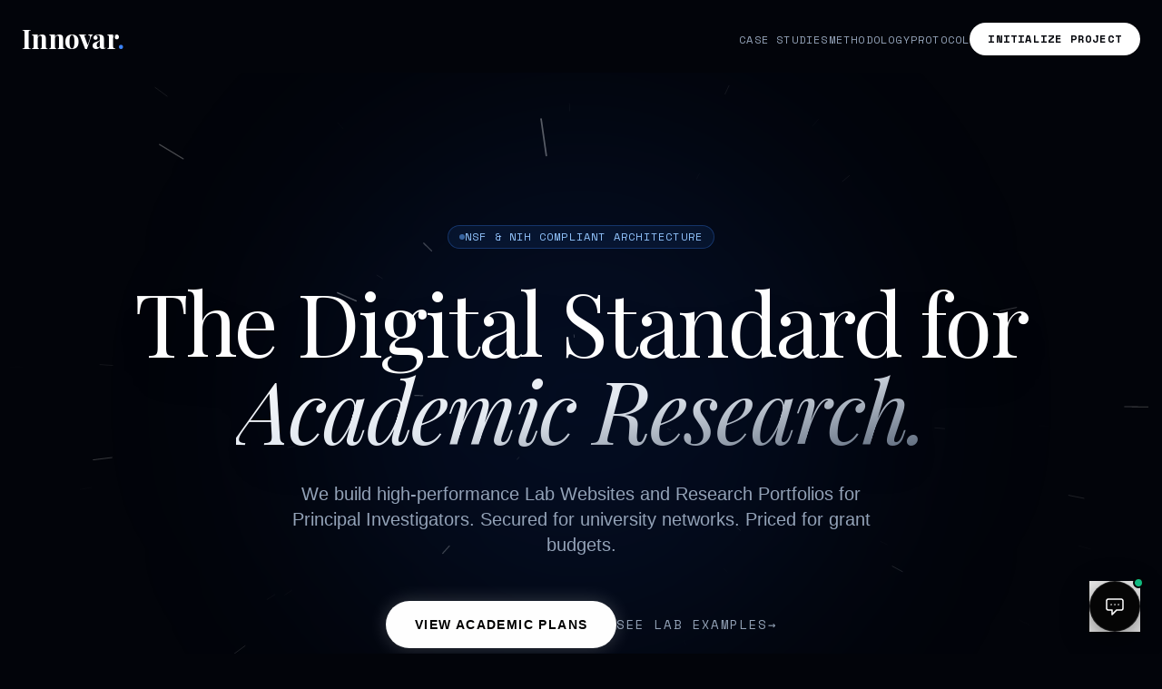

--- FILE ---
content_type: text/html
request_url: https://innovardesigns.com/contact-us/
body_size: 20936
content:
<!DOCTYPE html><html lang="en" class="scroll-smooth bg-[#02040a]"> <head><meta charset="utf-8"><meta name="viewport" content="width=device-width,initial-scale=1"><link rel="icon" type="image/svg+xml" href="/favicon.svg"><meta name="generator" content="Astro v5.16.6"><meta name="theme-color" content="#02040a"><link rel="canonical" href="https://innovardesigns.com/"><title>INNOVAR | Systems Architecture</title><meta name="title" content="INNOVAR | Systems Architecture"><meta name="description" content="High-performance digital infrastructure for academic research and AI labs."><meta name="keywords" content="Academic Research Websites, Lab Portfolios, Principal Investigator Branding, NSF Grant Compliance, NIH Data Management, University Web Development, Scientific Communication Platforms, Research Lab Website Builder"><meta name="author" content="Innovar Designs"><meta name="robots" content="index, follow"><meta property="og:type" content="website"><meta property="og:url" content="https://innovardesigns.com/"><meta property="og:title" content="INNOVAR | Systems Architecture"><meta property="og:description" content="High-performance digital infrastructure for academic research and AI labs."><meta property="og:image" content="https://innovardesigns.com/og-image.jpg"><meta property="og:site_name" content="Innovar Designs"><meta property="twitter:card" content="summary_large_image"><meta property="twitter:url" content="https://innovardesigns.com/"><meta property="twitter:title" content="INNOVAR | Systems Architecture"><meta property="twitter:description" content="High-performance digital infrastructure for academic research and AI labs."><meta property="twitter:image" content="https://innovardesigns.com/og-image.jpg"><script type="application/ld+json">
  {
    "@context": "https://schema.org",
    "@graph": [
      {
        "@type": "ProfessionalService",
        "@id": "https://innovardesigns.com/#organization",
        "name": "Innovar Designs",
        "url": "https://innovardesigns.com",
        "logo": "https://innovardesigns.com/logo.png",
        "image": "https://innovardesigns.com/og-image.jpg",
        "description": "Specialized digital infrastructure and web architecture for academic research labs, universities, and AI startups.",
        "priceRange": "$$", 
        "address": {
          "@type": "PostalAddress",
          "addressCountry": "US"
        },
        "knowsAbout": [
            "Academic Publishing", 
            "Grant Compliance (NSF/NIH)", 
            "Data Visualization", 
            "Research Communication"
        ],
        "offers": {
          "@type": "Offer",
          "name": "Lab Website Architecture",
          "price": "850.00",
          "priceCurrency": "USD",
          "description": "Standardized, grant-compliant website package for research laboratories."
        }
      },
      {
        "@type": "WebSite",
        "@id": "https://innovardesigns.com/#website",
        "url": "https://innovardesigns.com",
        "name": "Innovar Designs",
        "publisher": {
          "@id": "https://innovardesigns.com/#organization"
        }
      }
    ]
  }
</script><meta charset="UTF-8"><meta name="viewport" content="width=device-width"><link rel="icon" type="image/svg+xml" href="/favicon.svg"><meta name="generator" content="Astro v5.16.6"><link rel="preconnect" href="https://fonts.googleapis.com"><link rel="preconnect" href="https://fonts.gstatic.com" crossorigin><link href="https://fonts.googleapis.com/css2?family=Playfair+Display:ital,wght@0,400;0,600;0,700;1,400&family=Space+Mono:ital,wght@0,400;0,700;1,400&display=swap" rel="stylesheet"><link rel="stylesheet" href="/_astro/compliance.D7h2meF_.css">
<style>@keyframes fadeIn{0%{opacity:0;transform:translateY(20px)}to{opacity:1;transform:translateY(0)}}.animate-fade-in[data-astro-cid-lkl3edjx]{animation:fadeIn 1s cubic-bezier(.2,1,.3,1) forwards}@keyframes marquee{0%{transform:translate(0)}to{transform:translate(-33.33%)}}.animate-marquee[data-astro-cid-poo66wfk]{animation:marquee 60s linear infinite}.group-hover\:paused[data-astro-cid-poo66wfk]:hover{animation-play-state:paused}@keyframes scan{0%{left:-100%}to{left:100%}}.animate-scan[data-astro-cid-sjh5edtt]{animation:scan 1.5s cubic-bezier(.4,0,.2,1)}@keyframes scroll{0%{transform:translate(0)}to{transform:translate(-33.33%)}}.animate-scroll[data-astro-cid-bgwftent]{animation:scroll 80s linear infinite}.hover\:pause-animation[data-astro-cid-bgwftent]:hover{animation-play-state:paused}@keyframes scan-fast{0%{transform:translate(-100%)}to{transform:translate(100%)}}.group\/card[data-astro-cid-bgwftent]:hover .animate-scan-fast[data-astro-cid-bgwftent]{animation:scan-fast 1s ease-in-out}
</style></head> <body class="text-white antialiased flex flex-col min-h-screen relative overflow-x-hidden"> <div class="fixed inset-0 z-0 pointer-events-none opacity-[0.03]" style="background-image: url('https://grainy-gradients.vercel.app/noise.svg');"></div> <header id="navbar" class="fixed top-0 left-0 w-full z-[100] transition-all duration-500 py-6"> <nav class="max-w-7xl mx-auto px-6 flex items-center justify-between"> <a href="/" class="relative z-50 group"> <span class="font-serif text-2xl md:text-3xl text-white font-bold tracking-tight">
Innovar<span class="text-blue-500 group-hover:text-white transition-colors">.</span> </span> </a> <div class="hidden md:flex items-center gap-12"> <ul class="flex items-center gap-8"> <li> <a href="#work" class="text-xs font-mono text-slate-400 hover:text-white transition-colors uppercase tracking-widest relative group py-2"> Case Studies <span class="absolute bottom-0 left-0 w-0 h-px bg-blue-500 transition-all duration-300 group-hover:w-full"></span> </a> </li><li> <a href="#process" class="text-xs font-mono text-slate-400 hover:text-white transition-colors uppercase tracking-widest relative group py-2"> Methodology <span class="absolute bottom-0 left-0 w-0 h-px bg-blue-500 transition-all duration-300 group-hover:w-full"></span> </a> </li><li> <a href="#contact" class="text-xs font-mono text-slate-400 hover:text-white transition-colors uppercase tracking-widest relative group py-2"> Protocol <span class="absolute bottom-0 left-0 w-0 h-px bg-blue-500 transition-all duration-300 group-hover:w-full"></span> </a> </li> </ul> <a href="#contact" class="px-5 py-2.5 bg-white text-[#02040a] text-xs font-bold font-mono uppercase tracking-widest rounded-full hover:scale-105 transition-transform">
Initialize Project
</a> </div> <button id="menu-toggle" class="md:hidden relative z-50 text-white focus:outline-none p-2" aria-label="Toggle Menu"> <div class="w-6 h-0.5 bg-white mb-1.5 transition-all duration-300 origin-center" id="line1"></div> <div class="w-6 h-0.5 bg-white transition-all duration-300 origin-center" id="line2"></div> </button> </nav> <div id="mobile-menu" class="fixed inset-0 bg-[#02040a] z-40 flex flex-col items-center justify-center opacity-0 pointer-events-none transition-opacity duration-500"> <div class="absolute inset-0 bg-[linear-gradient(to_right,#80808008_1px,transparent_1px),linear-gradient(to_bottom,#80808008_1px,transparent_1px)] bg-[size:40px_40px] pointer-events-none"></div> <ul class="flex flex-col gap-8 text-center relative z-10"> <li> <a href="#work" class="mobile-link text-3xl font-serif text-white hover:text-blue-500 transition-colors"> Case Studies </a> </li><li> <a href="#process" class="mobile-link text-3xl font-serif text-white hover:text-blue-500 transition-colors"> Methodology </a> </li><li> <a href="#contact" class="mobile-link text-3xl font-serif text-white hover:text-blue-500 transition-colors"> Protocol </a> </li> <li class="mt-8"> <a href="#contact" class="mobile-link px-8 py-4 bg-blue-600 text-white text-sm font-mono uppercase tracking-widest rounded-full">
Initialize Project
</a> </li> </ul> </div> </header> <script type="module">const e=document.getElementById("navbar");window.addEventListener("scroll",()=>{window.scrollY>20?(e?.classList.add("bg-[#02040a]/90","backdrop-blur-xl","py-4","border-b","border-white/10"),e?.classList.remove("py-6","bg-transparent","border-transparent")):(e?.classList.remove("bg-[#02040a]/90","backdrop-blur-xl","py-4","border-b","border-white/10"),e?.classList.add("py-6","bg-transparent","border-transparent"))});const s=document.getElementById("menu-toggle"),t=document.getElementById("mobile-menu"),o=document.getElementById("line1"),a=document.getElementById("line2"),d=document.querySelectorAll(".mobile-link");let n=!1;function r(){n=!n,n?(t?.classList.remove("opacity-0","pointer-events-none"),t?.classList.add("opacity-100","pointer-events-auto"),document.body.style.overflow="hidden",o?.classList.add("rotate-45","translate-y-2"),a?.classList.add("-rotate-45")):(t?.classList.add("opacity-0","pointer-events-none"),t?.classList.remove("opacity-100","pointer-events-auto"),document.body.style.overflow="",o?.classList.remove("rotate-45","translate-y-2"),a?.classList.remove("-rotate-45"))}s&&s.addEventListener("click",r);d.forEach(l=>{l.addEventListener("click",()=>{n&&r()})});</script> <main class="flex-grow w-full relative z-10 pt-20">  <section class="relative h-screen flex items-center justify-center overflow-hidden bg-[#02040a]" id="home" data-astro-cid-lkl3edjx> <canvas id="warp-canvas" class="absolute inset-0 z-0 opacity-40" data-astro-cid-lkl3edjx></canvas> <div class="absolute inset-0 bg-gradient-to-b from-transparent via-[#02040a]/50 to-[#02040a] z-0 pointer-events-none" data-astro-cid-lkl3edjx></div> <div class="absolute top-1/2 left-1/2 -translate-x-1/2 -translate-y-1/2 w-[600px] h-[600px] bg-blue-600/10 rounded-full blur-[120px] z-0 pointer-events-none" data-astro-cid-lkl3edjx></div> <div class="relative z-10 text-center px-4 max-w-5xl mx-auto mt-20" data-astro-cid-lkl3edjx> <div class="inline-flex items-center gap-2 px-3 py-1 rounded-full border border-blue-500/30 bg-blue-500/10 backdrop-blur-md mb-8 animate-fade-in opacity-0" style="animation-delay: 0.1s;" data-astro-cid-lkl3edjx> <span class="w-1.5 h-1.5 rounded-full bg-blue-400 animate-pulse" data-astro-cid-lkl3edjx></span> <span class="text-xs font-mono text-blue-300 uppercase tracking-widest" data-astro-cid-lkl3edjx>NSF & NIH Compliant Architecture</span> </div> <h1 class="text-5xl md:text-8xl font-serif text-white leading-[0.9] mb-8 tracking-tight animate-fade-in opacity-0 drop-shadow-2xl" style="animation-delay: 0.3s;" data-astro-cid-lkl3edjx>
The Digital Standard for <br data-astro-cid-lkl3edjx> <span class="text-transparent bg-clip-text bg-gradient-to-br from-white via-slate-200 to-slate-600 italic" data-astro-cid-lkl3edjx>Academic Research.</span> </h1> <p class="text-lg md:text-xl text-slate-400 max-w-2xl mx-auto mb-12 font-light leading-relaxed animate-fade-in opacity-0" style="animation-delay: 0.5s;" data-astro-cid-lkl3edjx>
We build high-performance <strong data-astro-cid-lkl3edjx>Lab Websites</strong> and <strong data-astro-cid-lkl3edjx>Research Portfolios</strong> for Principal Investigators. 
      Secured for university networks. Priced for grant budgets.
</p> <div class="flex flex-col md:flex-row justify-center items-center gap-6 animate-fade-in opacity-0" style="animation-delay: 0.7s;" data-astro-cid-lkl3edjx> <a href="#contact" class="group relative px-8 py-4 bg-white text-black rounded-full font-bold text-sm uppercase tracking-widest hover:scale-105 transition-transform shadow-[0_0_20px_rgba(255,255,255,0.2)]" data-astro-cid-lkl3edjx>
View Academic Plans
</a> <a href="#work" class="group flex items-center gap-2 text-sm font-mono text-slate-400 hover:text-white transition-colors uppercase tracking-widest" data-astro-cid-lkl3edjx>
See Lab Examples
<span class="group-hover:translate-x-1 transition-transform" data-astro-cid-lkl3edjx>→</span> </a> </div> </div> </section>  <script type="module">(function(){const n=document.getElementById("warp-canvas");if(n){let a=function(){t=window.innerWidth,s=window.innerHeight,n.width=t,n.height=s},r=function(){i.fillStyle="#02040a",i.fillRect(0,0,t,s),d.forEach(e=>{e.update(),e.draw()}),requestAnimationFrame(r)};const i=n.getContext("2d");let t,s,d=[];const z=400;window.addEventListener("resize",a),a();class l{constructor(){this.reset()}reset(){this.x=(Math.random()-.5)*t*2,this.y=(Math.random()-.5)*s*2,this.z=Math.random()*t,this.pz=this.z}update(){this.z-=25,this.z<1&&(this.reset(),this.z=t,this.pz=this.z)}draw(){const h=this.x/this.z*t+t/2,o=this.y/this.z*s+s/2,p=this.x/this.pz*t+t/2,u=this.y/this.pz*s+s/2;if(this.pz=this.z,h<0||h>t||o<0||o>s)return;const c=1-this.z/t;i.beginPath(),i.moveTo(p,u),i.lineTo(h,o),i.strokeStyle=`rgba(255, 255, 255, ${c})`,i.lineWidth=c*2,i.lineCap="round",i.stroke()}}for(let e=0;e<z;e++)d.push(new l);r()}})();</script> <section class="py-10 bg-[#02040a] border-b border-white/5 overflow-hidden relative z-20" data-astro-cid-poo66wfk> <div class="absolute inset-y-0 left-0 w-32 bg-gradient-to-r from-[#02040a] to-transparent z-20 pointer-events-none" data-astro-cid-poo66wfk></div> <div class="absolute inset-y-0 right-0 w-32 bg-gradient-to-l from-[#02040a] to-transparent z-20 pointer-events-none" data-astro-cid-poo66wfk></div> <div class="flex overflow-hidden group" data-astro-cid-poo66wfk> <div class="flex gap-20 animate-marquee whitespace-nowrap group-hover:paused" data-astro-cid-poo66wfk>  <div class="flex items-center gap-2 cursor-default select-none group/item" data-astro-cid-poo66wfk> <span class="w-1 h-1 rounded-full bg-blue-500/40 opacity-0 group-hover/item:opacity-100 transition-opacity" data-astro-cid-poo66wfk></span> <span class="text-xl md:text-2xl font-serif italic text-slate-700 group-hover/item:text-slate-200 transition-colors duration-300" data-astro-cid-poo66wfk> National Science Foundation </span> </div><div class="flex items-center gap-2 cursor-default select-none group/item" data-astro-cid-poo66wfk> <span class="w-1 h-1 rounded-full bg-blue-500/40 opacity-0 group-hover/item:opacity-100 transition-opacity" data-astro-cid-poo66wfk></span> <span class="text-xl md:text-2xl font-serif italic text-slate-700 group-hover/item:text-slate-200 transition-colors duration-300" data-astro-cid-poo66wfk> National Institutes of Health </span> </div><div class="flex items-center gap-2 cursor-default select-none group/item" data-astro-cid-poo66wfk> <span class="w-1 h-1 rounded-full bg-blue-500/40 opacity-0 group-hover/item:opacity-100 transition-opacity" data-astro-cid-poo66wfk></span> <span class="text-xl md:text-2xl font-serif italic text-slate-700 group-hover/item:text-slate-200 transition-colors duration-300" data-astro-cid-poo66wfk> Google Scholar Indexed </span> </div><div class="flex items-center gap-2 cursor-default select-none group/item" data-astro-cid-poo66wfk> <span class="w-1 h-1 rounded-full bg-blue-500/40 opacity-0 group-hover/item:opacity-100 transition-opacity" data-astro-cid-poo66wfk></span> <span class="text-xl md:text-2xl font-serif italic text-slate-700 group-hover/item:text-slate-200 transition-colors duration-300" data-astro-cid-poo66wfk> PubMed Central </span> </div><div class="flex items-center gap-2 cursor-default select-none group/item" data-astro-cid-poo66wfk> <span class="w-1 h-1 rounded-full bg-blue-500/40 opacity-0 group-hover/item:opacity-100 transition-opacity" data-astro-cid-poo66wfk></span> <span class="text-xl md:text-2xl font-serif italic text-slate-700 group-hover/item:text-slate-200 transition-colors duration-300" data-astro-cid-poo66wfk> ORCID Integration </span> </div><div class="flex items-center gap-2 cursor-default select-none group/item" data-astro-cid-poo66wfk> <span class="w-1 h-1 rounded-full bg-blue-500/40 opacity-0 group-hover/item:opacity-100 transition-opacity" data-astro-cid-poo66wfk></span> <span class="text-xl md:text-2xl font-serif italic text-slate-700 group-hover/item:text-slate-200 transition-colors duration-300" data-astro-cid-poo66wfk> Nature Portfolio </span> </div><div class="flex items-center gap-2 cursor-default select-none group/item" data-astro-cid-poo66wfk> <span class="w-1 h-1 rounded-full bg-blue-500/40 opacity-0 group-hover/item:opacity-100 transition-opacity" data-astro-cid-poo66wfk></span> <span class="text-xl md:text-2xl font-serif italic text-slate-700 group-hover/item:text-slate-200 transition-colors duration-300" data-astro-cid-poo66wfk> IEEE Xplore </span> </div><div class="flex items-center gap-2 cursor-default select-none group/item" data-astro-cid-poo66wfk> <span class="w-1 h-1 rounded-full bg-blue-500/40 opacity-0 group-hover/item:opacity-100 transition-opacity" data-astro-cid-poo66wfk></span> <span class="text-xl md:text-2xl font-serif italic text-slate-700 group-hover/item:text-slate-200 transition-colors duration-300" data-astro-cid-poo66wfk> WCAG 2.1 Accessibility </span> </div><div class="flex items-center gap-2 cursor-default select-none group/item" data-astro-cid-poo66wfk> <span class="w-1 h-1 rounded-full bg-blue-500/40 opacity-0 group-hover/item:opacity-100 transition-opacity" data-astro-cid-poo66wfk></span> <span class="text-xl md:text-2xl font-serif italic text-slate-700 group-hover/item:text-slate-200 transition-colors duration-300" data-astro-cid-poo66wfk> ArXiv.org </span> </div>  <div class="flex items-center gap-2 cursor-default select-none group/item" data-astro-cid-poo66wfk> <span class="w-1 h-1 rounded-full bg-blue-500/40 opacity-0 group-hover/item:opacity-100 transition-opacity" data-astro-cid-poo66wfk></span> <span class="text-xl md:text-2xl font-serif italic text-slate-700 group-hover/item:text-slate-200 transition-colors duration-300" data-astro-cid-poo66wfk> National Science Foundation </span> </div><div class="flex items-center gap-2 cursor-default select-none group/item" data-astro-cid-poo66wfk> <span class="w-1 h-1 rounded-full bg-blue-500/40 opacity-0 group-hover/item:opacity-100 transition-opacity" data-astro-cid-poo66wfk></span> <span class="text-xl md:text-2xl font-serif italic text-slate-700 group-hover/item:text-slate-200 transition-colors duration-300" data-astro-cid-poo66wfk> National Institutes of Health </span> </div><div class="flex items-center gap-2 cursor-default select-none group/item" data-astro-cid-poo66wfk> <span class="w-1 h-1 rounded-full bg-blue-500/40 opacity-0 group-hover/item:opacity-100 transition-opacity" data-astro-cid-poo66wfk></span> <span class="text-xl md:text-2xl font-serif italic text-slate-700 group-hover/item:text-slate-200 transition-colors duration-300" data-astro-cid-poo66wfk> Google Scholar Indexed </span> </div><div class="flex items-center gap-2 cursor-default select-none group/item" data-astro-cid-poo66wfk> <span class="w-1 h-1 rounded-full bg-blue-500/40 opacity-0 group-hover/item:opacity-100 transition-opacity" data-astro-cid-poo66wfk></span> <span class="text-xl md:text-2xl font-serif italic text-slate-700 group-hover/item:text-slate-200 transition-colors duration-300" data-astro-cid-poo66wfk> PubMed Central </span> </div><div class="flex items-center gap-2 cursor-default select-none group/item" data-astro-cid-poo66wfk> <span class="w-1 h-1 rounded-full bg-blue-500/40 opacity-0 group-hover/item:opacity-100 transition-opacity" data-astro-cid-poo66wfk></span> <span class="text-xl md:text-2xl font-serif italic text-slate-700 group-hover/item:text-slate-200 transition-colors duration-300" data-astro-cid-poo66wfk> ORCID Integration </span> </div><div class="flex items-center gap-2 cursor-default select-none group/item" data-astro-cid-poo66wfk> <span class="w-1 h-1 rounded-full bg-blue-500/40 opacity-0 group-hover/item:opacity-100 transition-opacity" data-astro-cid-poo66wfk></span> <span class="text-xl md:text-2xl font-serif italic text-slate-700 group-hover/item:text-slate-200 transition-colors duration-300" data-astro-cid-poo66wfk> Nature Portfolio </span> </div><div class="flex items-center gap-2 cursor-default select-none group/item" data-astro-cid-poo66wfk> <span class="w-1 h-1 rounded-full bg-blue-500/40 opacity-0 group-hover/item:opacity-100 transition-opacity" data-astro-cid-poo66wfk></span> <span class="text-xl md:text-2xl font-serif italic text-slate-700 group-hover/item:text-slate-200 transition-colors duration-300" data-astro-cid-poo66wfk> IEEE Xplore </span> </div><div class="flex items-center gap-2 cursor-default select-none group/item" data-astro-cid-poo66wfk> <span class="w-1 h-1 rounded-full bg-blue-500/40 opacity-0 group-hover/item:opacity-100 transition-opacity" data-astro-cid-poo66wfk></span> <span class="text-xl md:text-2xl font-serif italic text-slate-700 group-hover/item:text-slate-200 transition-colors duration-300" data-astro-cid-poo66wfk> WCAG 2.1 Accessibility </span> </div><div class="flex items-center gap-2 cursor-default select-none group/item" data-astro-cid-poo66wfk> <span class="w-1 h-1 rounded-full bg-blue-500/40 opacity-0 group-hover/item:opacity-100 transition-opacity" data-astro-cid-poo66wfk></span> <span class="text-xl md:text-2xl font-serif italic text-slate-700 group-hover/item:text-slate-200 transition-colors duration-300" data-astro-cid-poo66wfk> ArXiv.org </span> </div>  <div class="flex items-center gap-2 cursor-default select-none group/item" data-astro-cid-poo66wfk> <span class="w-1 h-1 rounded-full bg-blue-500/40 opacity-0 group-hover/item:opacity-100 transition-opacity" data-astro-cid-poo66wfk></span> <span class="text-xl md:text-2xl font-serif italic text-slate-700 group-hover/item:text-slate-200 transition-colors duration-300" data-astro-cid-poo66wfk> National Science Foundation </span> </div><div class="flex items-center gap-2 cursor-default select-none group/item" data-astro-cid-poo66wfk> <span class="w-1 h-1 rounded-full bg-blue-500/40 opacity-0 group-hover/item:opacity-100 transition-opacity" data-astro-cid-poo66wfk></span> <span class="text-xl md:text-2xl font-serif italic text-slate-700 group-hover/item:text-slate-200 transition-colors duration-300" data-astro-cid-poo66wfk> National Institutes of Health </span> </div><div class="flex items-center gap-2 cursor-default select-none group/item" data-astro-cid-poo66wfk> <span class="w-1 h-1 rounded-full bg-blue-500/40 opacity-0 group-hover/item:opacity-100 transition-opacity" data-astro-cid-poo66wfk></span> <span class="text-xl md:text-2xl font-serif italic text-slate-700 group-hover/item:text-slate-200 transition-colors duration-300" data-astro-cid-poo66wfk> Google Scholar Indexed </span> </div><div class="flex items-center gap-2 cursor-default select-none group/item" data-astro-cid-poo66wfk> <span class="w-1 h-1 rounded-full bg-blue-500/40 opacity-0 group-hover/item:opacity-100 transition-opacity" data-astro-cid-poo66wfk></span> <span class="text-xl md:text-2xl font-serif italic text-slate-700 group-hover/item:text-slate-200 transition-colors duration-300" data-astro-cid-poo66wfk> PubMed Central </span> </div><div class="flex items-center gap-2 cursor-default select-none group/item" data-astro-cid-poo66wfk> <span class="w-1 h-1 rounded-full bg-blue-500/40 opacity-0 group-hover/item:opacity-100 transition-opacity" data-astro-cid-poo66wfk></span> <span class="text-xl md:text-2xl font-serif italic text-slate-700 group-hover/item:text-slate-200 transition-colors duration-300" data-astro-cid-poo66wfk> ORCID Integration </span> </div><div class="flex items-center gap-2 cursor-default select-none group/item" data-astro-cid-poo66wfk> <span class="w-1 h-1 rounded-full bg-blue-500/40 opacity-0 group-hover/item:opacity-100 transition-opacity" data-astro-cid-poo66wfk></span> <span class="text-xl md:text-2xl font-serif italic text-slate-700 group-hover/item:text-slate-200 transition-colors duration-300" data-astro-cid-poo66wfk> Nature Portfolio </span> </div><div class="flex items-center gap-2 cursor-default select-none group/item" data-astro-cid-poo66wfk> <span class="w-1 h-1 rounded-full bg-blue-500/40 opacity-0 group-hover/item:opacity-100 transition-opacity" data-astro-cid-poo66wfk></span> <span class="text-xl md:text-2xl font-serif italic text-slate-700 group-hover/item:text-slate-200 transition-colors duration-300" data-astro-cid-poo66wfk> IEEE Xplore </span> </div><div class="flex items-center gap-2 cursor-default select-none group/item" data-astro-cid-poo66wfk> <span class="w-1 h-1 rounded-full bg-blue-500/40 opacity-0 group-hover/item:opacity-100 transition-opacity" data-astro-cid-poo66wfk></span> <span class="text-xl md:text-2xl font-serif italic text-slate-700 group-hover/item:text-slate-200 transition-colors duration-300" data-astro-cid-poo66wfk> WCAG 2.1 Accessibility </span> </div><div class="flex items-center gap-2 cursor-default select-none group/item" data-astro-cid-poo66wfk> <span class="w-1 h-1 rounded-full bg-blue-500/40 opacity-0 group-hover/item:opacity-100 transition-opacity" data-astro-cid-poo66wfk></span> <span class="text-xl md:text-2xl font-serif italic text-slate-700 group-hover/item:text-slate-200 transition-colors duration-300" data-astro-cid-poo66wfk> ArXiv.org </span> </div> </div> </div> </section>  <section class="py-32 px-4 bg-[#02040a] relative z-10" id="work"> <div class="max-w-6xl mx-auto"> <div class="mb-24 flex flex-col md:flex-row justify-between items-end gap-6"> <div> <div class="flex items-center gap-3 mb-4"> <span class="h-px w-12 bg-blue-500/50"></span> <span class="text-blue-500 font-mono text-xs tracking-[0.2em] uppercase">Validated Outcomes</span> </div> <h2 class="text-5xl md:text-7xl font-serif text-white leading-none">
Digital <br> <span class="italic text-slate-500">Breakthroughs.</span> </h2> </div> <a href="#contact" class="hidden md:flex items-center gap-2 text-slate-400 hover:text-white transition group"> <span class="font-mono text-sm uppercase tracking-widest">Request Full Portfolio</span> <span class="group-hover:translate-x-1 transition-transform">→</span> </a> </div> <div class="flex flex-col gap-8 md:gap-0"> <div class="sticky top-24 md:top-32" style="top: calc(100px + 0px);"> <div class="relative overflow-hidden rounded-3xl border border-white/10 bg-[#050505] shadow-2xl transition-transform duration-500 hover:scale-[1.01] hover:-translate-y-1 group"> <div class="absolute inset-0 bg-gradient-to-br from-blue-900 to-slate-900 opacity-20 pointer-events-none mix-blend-screen"></div> <div class="grid grid-cols-1 md:grid-cols-2 min-h-[500px]"> <div class="p-8 md:p-12 flex flex-col justify-between relative z-10"> <div> <div class="font-mono text-blue-400 text-xs mb-4 flex items-center gap-2 uppercase tracking-widest"> <span class="w-1.5 h-1.5 rounded-full bg-blue-400 animate-pulse"></span> Stanford Neurobiology </div> <h3 class="text-4xl md:text-5xl font-serif text-white mb-2">The Synapse Atlas</h3> <p class="text-slate-500 font-mono text-xs uppercase tracking-widest mb-8 border-l border-white/10 pl-3"> NIH Data Repository </p> <p class="text-slate-300 leading-relaxed text-lg max-w-md font-light"> A centralized platform hosting 4TB of electron microscopy data. Engineered to handle high-traffic loads during Nature publication releases and meet 2025 NIH data sharing mandates. </p> </div> <div class="flex flex-wrap gap-3 mt-8"> <span class="px-4 py-1.5 rounded-full border border-white/10 bg-white/5 text-xs text-slate-400 font-mono hover:bg-white/10 transition-colors cursor-default"> WebGL </span><span class="px-4 py-1.5 rounded-full border border-white/10 bg-white/5 text-xs text-slate-400 font-mono hover:bg-white/10 transition-colors cursor-default"> Python </span><span class="px-4 py-1.5 rounded-full border border-white/10 bg-white/5 text-xs text-slate-400 font-mono hover:bg-white/10 transition-colors cursor-default"> AWS S3 </span> </div> </div> <div class="relative h-[300px] md:h-auto border-t md:border-t-0 md:border-l border-white/10 overflow-hidden"> <div class="absolute inset-0 bg-cover bg-center transition-transform duration-700 group-hover:scale-105 saturate-0 group-hover:saturate-100" style="background-image: url('https://images.unsplash.com/photo-1576086213369-97a306d36557?q=80&#38;w=800&#38;auto=format&#38;fit=crop')"></div> <div class="absolute inset-0 bg-gradient-to-t from-[#050505] via-transparent to-transparent opacity-80"></div> <div class="absolute top-6 right-6 bg-black/60 backdrop-blur-md border border-white/10 px-3 py-1 rounded-full"> <span class="text-white font-mono text-xs tracking-widest">CASE_01</span> </div> <div class="absolute bottom-0 left-0 w-full p-6 bg-gradient-to-t from-black to-transparent md:hidden"> <div class="text-slate-400 font-mono text-xs uppercase tracking-widest">
Visual Output
</div> </div> </div> </div> </div> </div><div class="sticky top-24 md:top-32" style="top: calc(100px + 20px);"> <div class="relative overflow-hidden rounded-3xl border border-white/10 bg-[#050505] shadow-2xl transition-transform duration-500 hover:scale-[1.01] hover:-translate-y-1 group"> <div class="absolute inset-0 bg-gradient-to-br from-orange-900 to-slate-900 opacity-20 pointer-events-none mix-blend-screen"></div> <div class="grid grid-cols-1 md:grid-cols-2 min-h-[500px]"> <div class="p-8 md:p-12 flex flex-col justify-between relative z-10"> <div> <div class="font-mono text-blue-400 text-xs mb-4 flex items-center gap-2 uppercase tracking-widest"> <span class="w-1.5 h-1.5 rounded-full bg-blue-400 animate-pulse"></span> Princeton Plasma Physics </div> <h3 class="text-4xl md:text-5xl font-serif text-white mb-2">Fusion Telemetry</h3> <p class="text-slate-500 font-mono text-xs uppercase tracking-widest mb-8 border-l border-white/10 pl-3"> Real-Time Grant Dashboard </p> <p class="text-slate-300 leading-relaxed text-lg max-w-md font-light"> An internal dashboard visualizing reactor output data. Built to present secure findings to Department of Energy (DOE) auditors without exposing raw IP. </p> </div> <div class="flex flex-wrap gap-3 mt-8"> <span class="px-4 py-1.5 rounded-full border border-white/10 bg-white/5 text-xs text-slate-400 font-mono hover:bg-white/10 transition-colors cursor-default"> D3.js </span><span class="px-4 py-1.5 rounded-full border border-white/10 bg-white/5 text-xs text-slate-400 font-mono hover:bg-white/10 transition-colors cursor-default"> Node.js </span><span class="px-4 py-1.5 rounded-full border border-white/10 bg-white/5 text-xs text-slate-400 font-mono hover:bg-white/10 transition-colors cursor-default"> Socket.io </span> </div> </div> <div class="relative h-[300px] md:h-auto border-t md:border-t-0 md:border-l border-white/10 overflow-hidden"> <div class="absolute inset-0 bg-cover bg-center transition-transform duration-700 group-hover:scale-105 saturate-0 group-hover:saturate-100" style="background-image: url('https://images.unsplash.com/photo-1462331940025-496dfbfc7564?q=80&#38;w=800&#38;auto=format&#38;fit=crop')"></div> <div class="absolute inset-0 bg-gradient-to-t from-[#050505] via-transparent to-transparent opacity-80"></div> <div class="absolute top-6 right-6 bg-black/60 backdrop-blur-md border border-white/10 px-3 py-1 rounded-full"> <span class="text-white font-mono text-xs tracking-widest">CASE_02</span> </div> <div class="absolute bottom-0 left-0 w-full p-6 bg-gradient-to-t from-black to-transparent md:hidden"> <div class="text-slate-400 font-mono text-xs uppercase tracking-widest">
Visual Output
</div> </div> </div> </div> </div> </div><div class="sticky top-24 md:top-32" style="top: calc(100px + 40px);"> <div class="relative overflow-hidden rounded-3xl border border-white/10 bg-[#050505] shadow-2xl transition-transform duration-500 hover:scale-[1.01] hover:-translate-y-1 group"> <div class="absolute inset-0 bg-gradient-to-br from-emerald-900 to-slate-900 opacity-20 pointer-events-none mix-blend-screen"></div> <div class="grid grid-cols-1 md:grid-cols-2 min-h-[500px]"> <div class="p-8 md:p-12 flex flex-col justify-between relative z-10"> <div> <div class="font-mono text-blue-400 text-xs mb-4 flex items-center gap-2 uppercase tracking-widest"> <span class="w-1.5 h-1.5 rounded-full bg-blue-400 animate-pulse"></span> Yale School of Environment </div> <h3 class="text-4xl md:text-5xl font-serif text-white mb-2">Carbon Logic</h3> <p class="text-slate-500 font-mono text-xs uppercase tracking-widest mb-8 border-l border-white/10 pl-3"> Multi-University Intranet </p> <p class="text-slate-300 leading-relaxed text-lg max-w-md font-light"> A collaborative portal for a 12-university climate initiative. Features automated publication syncing (ORCID) and private discussion boards for pre-print peer review. </p> </div> <div class="flex flex-wrap gap-3 mt-8"> <span class="px-4 py-1.5 rounded-full border border-white/10 bg-white/5 text-xs text-slate-400 font-mono hover:bg-white/10 transition-colors cursor-default"> PostgreSQL </span><span class="px-4 py-1.5 rounded-full border border-white/10 bg-white/5 text-xs text-slate-400 font-mono hover:bg-white/10 transition-colors cursor-default"> Next.js </span><span class="px-4 py-1.5 rounded-full border border-white/10 bg-white/5 text-xs text-slate-400 font-mono hover:bg-white/10 transition-colors cursor-default"> Tailwind </span> </div> </div> <div class="relative h-[300px] md:h-auto border-t md:border-t-0 md:border-l border-white/10 overflow-hidden"> <div class="absolute inset-0 bg-cover bg-center transition-transform duration-700 group-hover:scale-105 saturate-0 group-hover:saturate-100" style="background-image: url('https://images.unsplash.com/photo-1500382017468-9049fed747ef?q=80&#38;w=800&#38;auto=format&#38;fit=crop')"></div> <div class="absolute inset-0 bg-gradient-to-t from-[#050505] via-transparent to-transparent opacity-80"></div> <div class="absolute top-6 right-6 bg-black/60 backdrop-blur-md border border-white/10 px-3 py-1 rounded-full"> <span class="text-white font-mono text-xs tracking-widest">CASE_03</span> </div> <div class="absolute bottom-0 left-0 w-full p-6 bg-gradient-to-t from-black to-transparent md:hidden"> <div class="text-slate-400 font-mono text-xs uppercase tracking-widest">
Visual Output
</div> </div> </div> </div> </div> </div> </div> </div> </section> <section class="py-32 px-4 bg-[#02040a] relative z-10 border-t border-white/5" id="process"> <div class="max-w-6xl mx-auto"> <div class="flex flex-col md:flex-row justify-between items-start md:items-end mb-24"> <div> <div class="font-mono text-blue-500 text-xs tracking-[0.2em] uppercase mb-4">Deployment Protocol</div> <h2 class="text-5xl md:text-7xl font-serif text-white leading-tight">
Engineered for <br> <span class="italic text-slate-500">Certainty.</span> </h2> </div> <p class="text-slate-400 max-w-sm text-sm leading-relaxed mt-6 md:mt-0 border-l border-white/10 pl-6">
A rigorous, four-phase installation protocol designed to migrate your research data into a secure, grant-compliant architecture.
</p> </div> <div class="relative"> <div class="absolute left-[27px] md:left-1/2 top-0 bottom-0 w-px bg-white/10 transform -translate-x-1/2"></div> <div id="progress-line" class="absolute left-[27px] md:left-1/2 top-0 w-px bg-blue-500 transform -translate-x-1/2 transition-all duration-100 h-0 z-10 shadow-[0_0_15px_#3b82f6]"></div> <div class="space-y-24 md:space-y-32"> <div class="timeline-item group relative flex flex-col md:flex-row gap-8 md:gap-0 items-start md:items-center "> <div class="w-full md:w-1/2 md:pr-24 md:text-right pl-20 md:pl-0"> <div class="text-blue-500 font-mono text-xs mb-3 tracking-widest uppercase opacity-0 translate-y-4 transition-all duration-700 delay-100 group-[.active]:opacity-100 group-[.active]:translate-y-0">
Phase 01 : Initialization </div> <h3 class="text-3xl md:text-4xl font-serif text-white mb-4 opacity-0 translate-y-4 transition-all duration-700 delay-200 group-[.active]:opacity-100 group-[.active]:translate-y-0"> Schema Configuration </h3> <p class="text-slate-400 leading-relaxed text-sm md:text-base opacity-0 translate-y-4 transition-all duration-700 delay-300 group-[.active]:opacity-100 group-[.active]:translate-y-0"> We select the appropriate architectural tier (Personal vs. Lab). We define your content schemas, mapping your publications, research areas, and team members to our standardized, grant-compliant data structure. </p> </div> <div class="absolute left-[27px] md:left-1/2 transform -translate-x-1/2 flex items-center justify-center z-20"> <div class="w-14 h-14 rounded-full border border-white/10 bg-[#02040a] flex items-center justify-center transition-all duration-500 group-[.active]:border-blue-500 group-[.active]:shadow-[0_0_30px_rgba(59,130,246,0.3)]"> <div class="w-10 h-10 rounded-full bg-white/5 flex items-center justify-center text-slate-500 transition-colors duration-500 group-[.active]:bg-blue-500 group-[.active]:text-white"> <div class="w-5 h-5"><svg xmlns="http://www.w3.org/2000/svg" fill="none" viewBox="0 0 24 24" stroke-width="1.5" stroke="currentColor" class="w-6 h-6"><path stroke-linecap="round" stroke-linejoin="round" d="M9 17.25v1.007a3 3 0 0 1-.879 2.122L7.5 21h9l-.621-.621A3 3 0 0 1 15 18.257V17.25m6-12V15a2.25 2.25 0 0 1-2.25 2.25H5.25A2.25 2.25 0 0 1 3 15V5.25m18 0A2.25 2.25 0 0 0 18.75 3H5.25A2.25 2.25 0 0 0 3 5.25m18 0V12a2.25 2.25 0 0 1-2.25 2.25H5.25A2.25 2.25 0 0 1 3 12V5.25" /></svg></div> </div> </div> </div> <div class="hidden md:block w-1/2"></div> </div><div class="timeline-item group relative flex flex-col md:flex-row gap-8 md:gap-0 items-start md:items-center md:flex-row-reverse"> <div class="w-full md:w-1/2 md:pl-24 md:text-left pl-20 md:pl-0"> <div class="text-blue-500 font-mono text-xs mb-3 tracking-widest uppercase opacity-0 translate-y-4 transition-all duration-700 delay-100 group-[.active]:opacity-100 group-[.active]:translate-y-0">
Phase 02 : Ingestion </div> <h3 class="text-3xl md:text-4xl font-serif text-white mb-4 opacity-0 translate-y-4 transition-all duration-700 delay-200 group-[.active]:opacity-100 group-[.active]:translate-y-0"> Data Migration </h3> <p class="text-slate-400 leading-relaxed text-sm md:text-base opacity-0 translate-y-4 transition-all duration-700 delay-300 group-[.active]:opacity-100 group-[.active]:translate-y-0"> We ingest your existing digital footprint. This includes automated syncing with Google Scholar, ORCID, and PubMed to populate your publication lists without manual data entry. We migrate legacy content from old university servers. </p> </div> <div class="absolute left-[27px] md:left-1/2 transform -translate-x-1/2 flex items-center justify-center z-20"> <div class="w-14 h-14 rounded-full border border-white/10 bg-[#02040a] flex items-center justify-center transition-all duration-500 group-[.active]:border-blue-500 group-[.active]:shadow-[0_0_30px_rgba(59,130,246,0.3)]"> <div class="w-10 h-10 rounded-full bg-white/5 flex items-center justify-center text-slate-500 transition-colors duration-500 group-[.active]:bg-blue-500 group-[.active]:text-white"> <div class="w-5 h-5"><svg xmlns="http://www.w3.org/2000/svg" fill="none" viewBox="0 0 24 24" stroke-width="1.5" stroke="currentColor" class="w-6 h-6"><path stroke-linecap="round" stroke-linejoin="round" d="M3 16.5v2.25A2.25 2.25 0 0 0 5.25 21h13.5A2.25 2.25 0 0 0 21 18.75V16.5m-13.5-9L12 3m0 0 4.5 4.5M12 3v13.5" /></svg></div> </div> </div> </div> <div class="hidden md:block w-1/2"></div> </div><div class="timeline-item group relative flex flex-col md:flex-row gap-8 md:gap-0 items-start md:items-center "> <div class="w-full md:w-1/2 md:pr-24 md:text-right pl-20 md:pl-0"> <div class="text-blue-500 font-mono text-xs mb-3 tracking-widest uppercase opacity-0 translate-y-4 transition-all duration-700 delay-100 group-[.active]:opacity-100 group-[.active]:translate-y-0">
Phase 03 : Deployment </div> <h3 class="text-3xl md:text-4xl font-serif text-white mb-4 opacity-0 translate-y-4 transition-all duration-700 delay-200 group-[.active]:opacity-100 group-[.active]:translate-y-0"> Rapid Synthesis </h3> <p class="text-slate-400 leading-relaxed text-sm md:text-base opacity-0 translate-y-4 transition-all duration-700 delay-300 group-[.active]:opacity-100 group-[.active]:translate-y-0"> Unlike agencies that take months, our pre-built Astro architecture allows for a 72-hour compilation time. We deploy to a global edge network (Vercel) ensuring &lt;100ms latency worldwide, crucial for international research collaboration. </p> </div> <div class="absolute left-[27px] md:left-1/2 transform -translate-x-1/2 flex items-center justify-center z-20"> <div class="w-14 h-14 rounded-full border border-white/10 bg-[#02040a] flex items-center justify-center transition-all duration-500 group-[.active]:border-blue-500 group-[.active]:shadow-[0_0_30px_rgba(59,130,246,0.3)]"> <div class="w-10 h-10 rounded-full bg-white/5 flex items-center justify-center text-slate-500 transition-colors duration-500 group-[.active]:bg-blue-500 group-[.active]:text-white"> <div class="w-5 h-5"><svg xmlns="http://www.w3.org/2000/svg" fill="none" viewBox="0 0 24 24" stroke-width="1.5" stroke="currentColor" class="w-6 h-6"><path stroke-linecap="round" stroke-linejoin="round" d="m3.75 13.5 10.5-11.25L12 10.5h8.25L9.75 21.75 12 13.5H3.75Z" /></svg></div> </div> </div> </div> <div class="hidden md:block w-1/2"></div> </div><div class="timeline-item group relative flex flex-col md:flex-row gap-8 md:gap-0 items-start md:items-center md:flex-row-reverse"> <div class="w-full md:w-1/2 md:pl-24 md:text-left pl-20 md:pl-0"> <div class="text-blue-500 font-mono text-xs mb-3 tracking-widest uppercase opacity-0 translate-y-4 transition-all duration-700 delay-100 group-[.active]:opacity-100 group-[.active]:translate-y-0">
Phase 04 : Handoff </div> <h3 class="text-3xl md:text-4xl font-serif text-white mb-4 opacity-0 translate-y-4 transition-all duration-700 delay-200 group-[.active]:opacity-100 group-[.active]:translate-y-0"> Sovereign Ownership </h3> <p class="text-slate-400 leading-relaxed text-sm md:text-base opacity-0 translate-y-4 transition-all duration-700 delay-300 group-[.active]:opacity-100 group-[.active]:translate-y-0"> We transfer the keys. You receive full admin access to a headless CMS (Sanity.io) for easy text edits, DNS configuration for your .edu subdomain, and a recorded training session for your lab manager. </p> </div> <div class="absolute left-[27px] md:left-1/2 transform -translate-x-1/2 flex items-center justify-center z-20"> <div class="w-14 h-14 rounded-full border border-white/10 bg-[#02040a] flex items-center justify-center transition-all duration-500 group-[.active]:border-blue-500 group-[.active]:shadow-[0_0_30px_rgba(59,130,246,0.3)]"> <div class="w-10 h-10 rounded-full bg-white/5 flex items-center justify-center text-slate-500 transition-colors duration-500 group-[.active]:bg-blue-500 group-[.active]:text-white"> <div class="w-5 h-5"><svg xmlns="http://www.w3.org/2000/svg" fill="none" viewBox="0 0 24 24" stroke-width="1.5" stroke="currentColor" class="w-6 h-6"><path stroke-linecap="round" stroke-linejoin="round" d="M15.75 5.25a3 3 0 0 1 3 3m3 0a6 6 0 0 1-7.029 5.912c-.563-.097-1.159.026-1.563.43L10.5 17.25H8.25v2.25H6v2.25H2.25v-2.818c0-.597.237-1.17.659-1.591l6.499-6.499c.404-.404.527-1 .43-1.563A6 6 0 1 1 21.75 8.25Z" /></svg></div> </div> </div> </div> <div class="hidden md:block w-1/2"></div> </div> </div> </div> </div> </section> <script type="module">const s=document.getElementById("process"),o=document.getElementById("progress-line"),l=document.querySelectorAll(".timeline-item");if(s&&o){const n=new IntersectionObserver(t=>{t.forEach(e=>{e.isIntersecting&&e.target.classList.add("active")})},{threshold:.3});l.forEach(t=>n.observe(t)),window.addEventListener("scroll",()=>{const t=s.getBoundingClientRect(),e=window.innerHeight;if(t.top<e/2&&t.bottom>0){const c=t.height,i=e/2-t.top,r=Math.min(Math.max(i/c,0),1);o.style.height=`${r*100}%`}})}</script> <section class="py-32 px-4 bg-[#02040a] relative z-10 border-t border-white/5" id="comparison" data-astro-cid-sjh5edtt> <div class="max-w-6xl mx-auto" data-astro-cid-sjh5edtt> <div class="mb-20 text-center" data-astro-cid-sjh5edtt> <div class="inline-flex items-center gap-2 px-3 py-1 rounded-full border border-blue-500/20 bg-blue-500/5 text-blue-400 font-mono text-xs tracking-widest uppercase mb-6" data-astro-cid-sjh5edtt> <span class="w-2 h-2 rounded-full bg-blue-500 animate-pulse" data-astro-cid-sjh5edtt></span>
Benchmark Analysis
</div> <h2 class="text-5xl md:text-7xl font-serif text-white mb-6" data-astro-cid-sjh5edtt>
Variable vs <span class="italic text-slate-500" data-astro-cid-sjh5edtt>Control.</span> </h2> <p class="text-slate-400 max-w-2xl mx-auto text-lg leading-relaxed" data-astro-cid-sjh5edtt>
Why leading institutions choose dedicated architecture over generalist web development.
</p> </div> <div class="relative rounded-3xl border border-white/10 bg-[#030712] overflow-hidden shadow-2xl" data-astro-cid-sjh5edtt> <div class="h-12 bg-white/5 border-b border-white/5 flex items-center px-6 justify-between" data-astro-cid-sjh5edtt> <div class="flex gap-2" data-astro-cid-sjh5edtt> <div class="w-3 h-3 rounded-full bg-red-500/20 border border-red-500/50" data-astro-cid-sjh5edtt></div> <div class="w-3 h-3 rounded-full bg-yellow-500/20 border border-yellow-500/50" data-astro-cid-sjh5edtt></div> <div class="w-3 h-3 rounded-full bg-green-500/20 border border-green-500/50" data-astro-cid-sjh5edtt></div> </div> <div class="font-mono text-xs text-slate-500 tracking-widest" data-astro-cid-sjh5edtt>SYS_COMPARE_V.4.2</div> <div class="w-10" data-astro-cid-sjh5edtt></div> </div> <div class="grid grid-cols-1 md:grid-cols-12 border-b border-white/5 bg-white/[0.02]" data-astro-cid-sjh5edtt> <div class="hidden md:block col-span-4 p-6 border-r border-white/5" data-astro-cid-sjh5edtt> <span class="font-mono text-xs text-slate-500 uppercase tracking-widest" data-astro-cid-sjh5edtt>Metric</span> </div> <div class="hidden md:block col-span-4 p-6 border-r border-white/5" data-astro-cid-sjh5edtt> <span class="font-mono text-xs text-red-400/70 uppercase tracking-widest flex items-center gap-2" data-astro-cid-sjh5edtt> <span class="w-1.5 h-1.5 rounded-full bg-red-500/50" data-astro-cid-sjh5edtt></span>
Standard Agency
</span> </div> <div class="hidden md:block col-span-4 p-6 bg-blue-500/5 relative overflow-hidden" data-astro-cid-sjh5edtt> <div class="absolute top-0 left-0 w-1 h-full bg-blue-500" data-astro-cid-sjh5edtt></div> <span class="font-mono text-xs text-blue-500 uppercase tracking-widest flex items-center gap-2 font-bold" data-astro-cid-sjh5edtt> <span class="w-1.5 h-1.5 rounded-full bg-blue-500 animate-pulse" data-astro-cid-sjh5edtt></span>
Innovar Systems
</span> </div> </div> <div class="divide-y divide-white/5" data-astro-cid-sjh5edtt> <div class="group grid grid-cols-1 md:grid-cols-12 hover:bg-white/[0.02] transition-colors duration-300" data-astro-cid-sjh5edtt> <div class="col-span-4 p-6 md:p-8 flex items-center md:border-r border-white/5" data-astro-cid-sjh5edtt> <span class="text-white font-serif text-lg md:text-xl" data-astro-cid-sjh5edtt>Pricing Model</span> </div> <div class="col-span-4 p-6 md:p-8 md:border-r border-white/5 flex items-center relative overflow-hidden" data-astro-cid-sjh5edtt> <div class="relative z-10 flex items-center gap-3 opacity-60 group-hover:opacity-100 transition-opacity" data-astro-cid-sjh5edtt> <div class="w-2 h-2 rounded-full bg-red-500 shadow-[0_0_10px_rgba(239,68,68,0.5)]" data-astro-cid-sjh5edtt></div> <span class="font-mono text-xs md:text-sm text-slate-300 uppercase" data-astro-cid-sjh5edtt>Hourly / Retainer ($150/hr+)</span> </div> </div> <div class="col-span-4 p-6 md:p-8 bg-blue-500/[0.02] flex items-center relative overflow-hidden" data-astro-cid-sjh5edtt> <div class="absolute top-0 -left-[100%] w-full h-full bg-gradient-to-r from-transparent via-blue-500/10 to-transparent group-hover:animate-scan" data-astro-cid-sjh5edtt></div> <div class="relative z-10 flex items-center gap-3" data-astro-cid-sjh5edtt> <div class="w-2 h-2 rounded-full bg-blue-500 shadow-[0_0_10px_#3b82f6]" data-astro-cid-sjh5edtt></div> <span class="font-mono text-xs md:text-sm text-white font-bold uppercase tracking-wide" data-astro-cid-sjh5edtt>Fixed Project Price (Grant-Friendly)</span> <svg xmlns="http://www.w3.org/2000/svg" class="w-4 h-4 text-blue-500 ml-auto opacity-0 group-hover:opacity-100 transition-all duration-500 transform translate-x-2 group-hover:translate-x-0" viewBox="0 0 24 24" fill="none" stroke="currentColor" stroke-width="2" stroke-linecap="round" stroke-linejoin="round" data-astro-cid-sjh5edtt><polyline points="20 6 9 17 4 12" data-astro-cid-sjh5edtt></polyline></svg> </div> </div> </div><div class="group grid grid-cols-1 md:grid-cols-12 hover:bg-white/[0.02] transition-colors duration-300" data-astro-cid-sjh5edtt> <div class="col-span-4 p-6 md:p-8 flex items-center md:border-r border-white/5" data-astro-cid-sjh5edtt> <span class="text-white font-serif text-lg md:text-xl" data-astro-cid-sjh5edtt>Compliance &amp; Security</span> </div> <div class="col-span-4 p-6 md:p-8 md:border-r border-white/5 flex items-center relative overflow-hidden" data-astro-cid-sjh5edtt> <div class="relative z-10 flex items-center gap-3 opacity-60 group-hover:opacity-100 transition-opacity" data-astro-cid-sjh5edtt> <div class="w-2 h-2 rounded-full bg-yellow-500 shadow-[0_0_10px_rgba(234,179,8,0.5)]" data-astro-cid-sjh5edtt></div> <span class="font-mono text-xs md:text-sm text-slate-300 uppercase" data-astro-cid-sjh5edtt>Basic SSL / Generic</span> </div> </div> <div class="col-span-4 p-6 md:p-8 bg-blue-500/[0.02] flex items-center relative overflow-hidden" data-astro-cid-sjh5edtt> <div class="absolute top-0 -left-[100%] w-full h-full bg-gradient-to-r from-transparent via-blue-500/10 to-transparent group-hover:animate-scan" data-astro-cid-sjh5edtt></div> <div class="relative z-10 flex items-center gap-3" data-astro-cid-sjh5edtt> <div class="w-2 h-2 rounded-full bg-blue-500 shadow-[0_0_10px_#3b82f6]" data-astro-cid-sjh5edtt></div> <span class="font-mono text-xs md:text-sm text-white font-bold uppercase tracking-wide" data-astro-cid-sjh5edtt>FERPA / HIPAA / ADA Compliant</span> <svg xmlns="http://www.w3.org/2000/svg" class="w-4 h-4 text-blue-500 ml-auto opacity-0 group-hover:opacity-100 transition-all duration-500 transform translate-x-2 group-hover:translate-x-0" viewBox="0 0 24 24" fill="none" stroke="currentColor" stroke-width="2" stroke-linecap="round" stroke-linejoin="round" data-astro-cid-sjh5edtt><polyline points="20 6 9 17 4 12" data-astro-cid-sjh5edtt></polyline></svg> </div> </div> </div><div class="group grid grid-cols-1 md:grid-cols-12 hover:bg-white/[0.02] transition-colors duration-300" data-astro-cid-sjh5edtt> <div class="col-span-4 p-6 md:p-8 flex items-center md:border-r border-white/5" data-astro-cid-sjh5edtt> <span class="text-white font-serif text-lg md:text-xl" data-astro-cid-sjh5edtt>Maintenance &amp; Updates</span> </div> <div class="col-span-4 p-6 md:p-8 md:border-r border-white/5 flex items-center relative overflow-hidden" data-astro-cid-sjh5edtt> <div class="relative z-10 flex items-center gap-3 opacity-60 group-hover:opacity-100 transition-opacity" data-astro-cid-sjh5edtt> <div class="w-2 h-2 rounded-full bg-red-500 shadow-[0_0_10px_rgba(239,68,68,0.5)]" data-astro-cid-sjh5edtt></div> <span class="font-mono text-xs md:text-sm text-slate-300 uppercase" data-astro-cid-sjh5edtt>Monthly Retainer or DIY</span> </div> </div> <div class="col-span-4 p-6 md:p-8 bg-blue-500/[0.02] flex items-center relative overflow-hidden" data-astro-cid-sjh5edtt> <div class="absolute top-0 -left-[100%] w-full h-full bg-gradient-to-r from-transparent via-blue-500/10 to-transparent group-hover:animate-scan" data-astro-cid-sjh5edtt></div> <div class="relative z-10 flex items-center gap-3" data-astro-cid-sjh5edtt> <div class="w-2 h-2 rounded-full bg-blue-500 shadow-[0_0_10px_#3b82f6]" data-astro-cid-sjh5edtt></div> <span class="font-mono text-xs md:text-sm text-white font-bold uppercase tracking-wide" data-astro-cid-sjh5edtt>Annual Managed Hosting</span> <svg xmlns="http://www.w3.org/2000/svg" class="w-4 h-4 text-blue-500 ml-auto opacity-0 group-hover:opacity-100 transition-all duration-500 transform translate-x-2 group-hover:translate-x-0" viewBox="0 0 24 24" fill="none" stroke="currentColor" stroke-width="2" stroke-linecap="round" stroke-linejoin="round" data-astro-cid-sjh5edtt><polyline points="20 6 9 17 4 12" data-astro-cid-sjh5edtt></polyline></svg> </div> </div> </div><div class="group grid grid-cols-1 md:grid-cols-12 hover:bg-white/[0.02] transition-colors duration-300" data-astro-cid-sjh5edtt> <div class="col-span-4 p-6 md:p-8 flex items-center md:border-r border-white/5" data-astro-cid-sjh5edtt> <span class="text-white font-serif text-lg md:text-xl" data-astro-cid-sjh5edtt>Development Time</span> </div> <div class="col-span-4 p-6 md:p-8 md:border-r border-white/5 flex items-center relative overflow-hidden" data-astro-cid-sjh5edtt> <div class="relative z-10 flex items-center gap-3 opacity-60 group-hover:opacity-100 transition-opacity" data-astro-cid-sjh5edtt> <div class="w-2 h-2 rounded-full bg-yellow-500 shadow-[0_0_10px_rgba(234,179,8,0.5)]" data-astro-cid-sjh5edtt></div> <span class="font-mono text-xs md:text-sm text-slate-300 uppercase" data-astro-cid-sjh5edtt>3-6 Months</span> </div> </div> <div class="col-span-4 p-6 md:p-8 bg-blue-500/[0.02] flex items-center relative overflow-hidden" data-astro-cid-sjh5edtt> <div class="absolute top-0 -left-[100%] w-full h-full bg-gradient-to-r from-transparent via-blue-500/10 to-transparent group-hover:animate-scan" data-astro-cid-sjh5edtt></div> <div class="relative z-10 flex items-center gap-3" data-astro-cid-sjh5edtt> <div class="w-2 h-2 rounded-full bg-blue-500 shadow-[0_0_10px_#3b82f6]" data-astro-cid-sjh5edtt></div> <span class="font-mono text-xs md:text-sm text-white font-bold uppercase tracking-wide" data-astro-cid-sjh5edtt>Rapid Deployment (2-4 Weeks)</span> <svg xmlns="http://www.w3.org/2000/svg" class="w-4 h-4 text-blue-500 ml-auto opacity-0 group-hover:opacity-100 transition-all duration-500 transform translate-x-2 group-hover:translate-x-0" viewBox="0 0 24 24" fill="none" stroke="currentColor" stroke-width="2" stroke-linecap="round" stroke-linejoin="round" data-astro-cid-sjh5edtt><polyline points="20 6 9 17 4 12" data-astro-cid-sjh5edtt></polyline></svg> </div> </div> </div><div class="group grid grid-cols-1 md:grid-cols-12 hover:bg-white/[0.02] transition-colors duration-300" data-astro-cid-sjh5edtt> <div class="col-span-4 p-6 md:p-8 flex items-center md:border-r border-white/5" data-astro-cid-sjh5edtt> <span class="text-white font-serif text-lg md:text-xl" data-astro-cid-sjh5edtt>Academic Focus</span> </div> <div class="col-span-4 p-6 md:p-8 md:border-r border-white/5 flex items-center relative overflow-hidden" data-astro-cid-sjh5edtt> <div class="relative z-10 flex items-center gap-3 opacity-60 group-hover:opacity-100 transition-opacity" data-astro-cid-sjh5edtt> <div class="w-2 h-2 rounded-full bg-yellow-500 shadow-[0_0_10px_rgba(234,179,8,0.5)]" data-astro-cid-sjh5edtt></div> <span class="font-mono text-xs md:text-sm text-slate-300 uppercase" data-astro-cid-sjh5edtt>General Purpose / Business</span> </div> </div> <div class="col-span-4 p-6 md:p-8 bg-blue-500/[0.02] flex items-center relative overflow-hidden" data-astro-cid-sjh5edtt> <div class="absolute top-0 -left-[100%] w-full h-full bg-gradient-to-r from-transparent via-blue-500/10 to-transparent group-hover:animate-scan" data-astro-cid-sjh5edtt></div> <div class="relative z-10 flex items-center gap-3" data-astro-cid-sjh5edtt> <div class="w-2 h-2 rounded-full bg-blue-500 shadow-[0_0_10px_#3b82f6]" data-astro-cid-sjh5edtt></div> <span class="font-mono text-xs md:text-sm text-white font-bold uppercase tracking-wide" data-astro-cid-sjh5edtt>Specialized for Labs &amp; Research</span> <svg xmlns="http://www.w3.org/2000/svg" class="w-4 h-4 text-blue-500 ml-auto opacity-0 group-hover:opacity-100 transition-all duration-500 transform translate-x-2 group-hover:translate-x-0" viewBox="0 0 24 24" fill="none" stroke="currentColor" stroke-width="2" stroke-linecap="round" stroke-linejoin="round" data-astro-cid-sjh5edtt><polyline points="20 6 9 17 4 12" data-astro-cid-sjh5edtt></polyline></svg> </div> </div> </div> </div> <div class="bg-white/[0.02] p-4 flex justify-between items-center border-t border-white/5 font-mono text-[10px] text-slate-600" data-astro-cid-sjh5edtt> <div data-astro-cid-sjh5edtt>ANALYSIS_ID: #882-Alpha</div> <div class="flex gap-4" data-astro-cid-sjh5edtt> <span data-astro-cid-sjh5edtt>LATENCY: 12ms</span> <span data-astro-cid-sjh5edtt>PACKET_LOSS: 0.0%</span> </div> </div> </div> <div class="md:hidden mt-4 text-center" data-astro-cid-sjh5edtt> <p class="text-[10px] font-mono text-slate-500 uppercase" data-astro-cid-sjh5edtt>Swipe table to view data →</p> </div> </div> </section>  <section class="py-32 bg-[#02040a] relative z-10 overflow-hidden border-t border-white/5" id="reviews" data-astro-cid-bgwftent> <div class="absolute inset-0 opacity-[0.03] pointer-events-none" style="background-image: url('data:image/svg+xml,%3Csvg viewBox=%220 0 200 200%22 xmlns=%22http://www.w3.org/2000/svg%22%3E%3Cfilter id=%22noiseFilter%22%3E%3CfeTurbulence type=%22fractalNoise%22 baseFrequency=%220.65%22 numOctaves=%223%22 stitchTiles=%22stitch%22/%3E%3C/filter%3E%3Crect width=%22100%25%22 height=%22100%25%22 filter=%22url(%23noiseFilter)%22/%3E%3C/svg%3E');" data-astro-cid-bgwftent></div> <div class="max-w-7xl mx-auto px-6 mb-20 relative z-10" data-astro-cid-bgwftent> <div class="flex items-center gap-3 mb-6" data-astro-cid-bgwftent> <span class="h-px w-12 bg-blue-500/50" data-astro-cid-bgwftent></span> <span class="text-blue-500 font-mono text-xs tracking-[0.2em] uppercase" data-astro-cid-bgwftent>Validated Outcomes</span> </div> <h2 class="text-4xl md:text-5xl font-serif text-white" data-astro-cid-bgwftent>
Peer <span class="italic text-slate-500" data-astro-cid-bgwftent>Review.</span> </h2> </div> <div class="relative w-full overflow-hidden group" data-astro-cid-bgwftent> <div class="absolute inset-y-0 left-0 w-24 md:w-64 bg-gradient-to-r from-[#02040a] to-transparent z-20 pointer-events-none" data-astro-cid-bgwftent></div> <div class="absolute inset-y-0 right-0 w-24 md:w-64 bg-gradient-to-l from-[#02040a] to-transparent z-20 pointer-events-none" data-astro-cid-bgwftent></div> <div class="flex gap-8 animate-scroll hover:pause-animation w-max pl-6" data-astro-cid-bgwftent>  <div class="w-[350px] md:w-[450px] flex-shrink-0 p-10 rounded-2xl bg-[#050505] border border-white/5 hover:border-blue-500/30 hover:bg-white/[0.02] transition-all duration-300 group/card relative overflow-hidden flex flex-col" data-astro-cid-bgwftent> <div class="absolute top-0 left-0 w-full h-px bg-gradient-to-r from-transparent via-blue-500/50 to-transparent -translate-x-full group-hover/card:animate-scan-fast" data-astro-cid-bgwftent></div> <div class="mb-6 text-blue-500 opacity-50" data-astro-cid-bgwftent> <svg width="32" height="32" viewBox="0 0 24 24" fill="currentColor" data-astro-cid-bgwftent><path d="M14.017 21L14.017 18C14.017 16.8954 14.9124 16 16.017 16H19.017C19.5693 16 20.017 15.5523 20.017 15V9C20.017 8.44772 19.5693 8 19.017 8H15.017C14.4647 8 14.017 8.44772 14.017 9V11C14.017 11.5523 13.5693 12 13.017 12H12.017V5H22.017V15C22.017 18.3137 19.3307 21 16.017 21H14.017ZM5.0166 21L5.0166 18C5.0166 16.8954 5.91203 16 7.0166 16H10.0166C10.5689 16 11.0166 15.5523 11.0166 15V9C11.0166 8.44772 10.5689 8 10.0166 8H6.0166C5.46432 8 5.0166 8.44772 5.0166 9V11C5.0166 11.5523 4.56889 12 4.0166 12H3.0166V5H13.0166V15C13.0166 18.3137 10.3303 21 7.0166 21H5.0166Z" data-astro-cid-bgwftent></path></svg> </div> <p class="text-lg text-slate-300 font-serif leading-relaxed mb-8 flex-grow" data-astro-cid-bgwftent>
"We needed a lab website that wouldn&#39;t break when our grant funding ended. Innovar&#39;s fixed-price model was a lifesaver—no monthly fees, just a solid, compliant site."
</p> <div class="flex items-center justify-between border-t border-white/5 pt-6 mt-auto" data-astro-cid-bgwftent> <div data-astro-cid-bgwftent> <div class="text-white font-bold text-sm tracking-wide" data-astro-cid-bgwftent>Dr. Elena R.</div> <div class="text-slate-500 text-xs uppercase tracking-wider font-mono mt-1" data-astro-cid-bgwftent>Principal Investigator, Stanford Neuroscience</div> </div> <div class="text-white/10 font-mono text-[10px] rotate-90 origin-right whitespace-nowrap" data-astro-cid-bgwftent> REV-012 </div> </div> </div><div class="w-[350px] md:w-[450px] flex-shrink-0 p-10 rounded-2xl bg-[#050505] border border-white/5 hover:border-blue-500/30 hover:bg-white/[0.02] transition-all duration-300 group/card relative overflow-hidden flex flex-col" data-astro-cid-bgwftent> <div class="absolute top-0 left-0 w-full h-px bg-gradient-to-r from-transparent via-blue-500/50 to-transparent -translate-x-full group-hover/card:animate-scan-fast" data-astro-cid-bgwftent></div> <div class="mb-6 text-blue-500 opacity-50" data-astro-cid-bgwftent> <svg width="32" height="32" viewBox="0 0 24 24" fill="currentColor" data-astro-cid-bgwftent><path d="M14.017 21L14.017 18C14.017 16.8954 14.9124 16 16.017 16H19.017C19.5693 16 20.017 15.5523 20.017 15V9C20.017 8.44772 19.5693 8 19.017 8H15.017C14.4647 8 14.017 8.44772 14.017 9V11C14.017 11.5523 13.5693 12 13.017 12H12.017V5H22.017V15C22.017 18.3137 19.3307 21 16.017 21H14.017ZM5.0166 21L5.0166 18C5.0166 16.8954 5.91203 16 7.0166 16H10.0166C10.5689 16 11.0166 15.5523 11.0166 15V9C11.0166 8.44772 10.5689 8 10.0166 8H6.0166C5.46432 8 5.0166 8.44772 5.0166 9V11C5.0166 11.5523 4.56889 12 4.0166 12H3.0166V5H13.0166V15C13.0166 18.3137 10.3303 21 7.0166 21H5.0166Z" data-astro-cid-bgwftent></path></svg> </div> <p class="text-lg text-slate-300 font-serif leading-relaxed mb-8 flex-grow" data-astro-cid-bgwftent>
"Most agencies quoted us $5k+ for custom dev. Innovar delivered a better architecture for a fraction of the cost using their pre-built academic stack. It passed the university security audit on the first try."
</p> <div class="flex items-center justify-between border-t border-white/5 pt-6 mt-auto" data-astro-cid-bgwftent> <div data-astro-cid-bgwftent> <div class="text-white font-bold text-sm tracking-wide" data-astro-cid-bgwftent>Prof. James H.</div> <div class="text-slate-500 text-xs uppercase tracking-wider font-mono mt-1" data-astro-cid-bgwftent>Director, MIT Media Lab Group</div> </div> <div class="text-white/10 font-mono text-[10px] rotate-90 origin-right whitespace-nowrap" data-astro-cid-bgwftent> REV-045 </div> </div> </div><div class="w-[350px] md:w-[450px] flex-shrink-0 p-10 rounded-2xl bg-[#050505] border border-white/5 hover:border-blue-500/30 hover:bg-white/[0.02] transition-all duration-300 group/card relative overflow-hidden flex flex-col" data-astro-cid-bgwftent> <div class="absolute top-0 left-0 w-full h-px bg-gradient-to-r from-transparent via-blue-500/50 to-transparent -translate-x-full group-hover/card:animate-scan-fast" data-astro-cid-bgwftent></div> <div class="mb-6 text-blue-500 opacity-50" data-astro-cid-bgwftent> <svg width="32" height="32" viewBox="0 0 24 24" fill="currentColor" data-astro-cid-bgwftent><path d="M14.017 21L14.017 18C14.017 16.8954 14.9124 16 16.017 16H19.017C19.5693 16 20.017 15.5523 20.017 15V9C20.017 8.44772 19.5693 8 19.017 8H15.017C14.4647 8 14.017 8.44772 14.017 9V11C14.017 11.5523 13.5693 12 13.017 12H12.017V5H22.017V15C22.017 18.3137 19.3307 21 16.017 21H14.017ZM5.0166 21L5.0166 18C5.0166 16.8954 5.91203 16 7.0166 16H10.0166C10.5689 16 11.0166 15.5523 11.0166 15V9C11.0166 8.44772 10.5689 8 10.0166 8H6.0166C5.46432 8 5.0166 8.44772 5.0166 9V11C5.0166 11.5523 4.56889 12 4.0166 12H3.0166V5H13.0166V15C13.0166 18.3137 10.3303 21 7.0166 21H5.0166Z" data-astro-cid-bgwftent></path></svg> </div> <p class="text-lg text-slate-300 font-serif leading-relaxed mb-8 flex-grow" data-astro-cid-bgwftent>
"The ability to auto-sync my Google Scholar publications was the selling point. I don&#39;t have time to manually update my site, and now I don&#39;t have to."
</p> <div class="flex items-center justify-between border-t border-white/5 pt-6 mt-auto" data-astro-cid-bgwftent> <div data-astro-cid-bgwftent> <div class="text-white font-bold text-sm tracking-wide" data-astro-cid-bgwftent>Sarah Jenkins</div> <div class="text-slate-500 text-xs uppercase tracking-wider font-mono mt-1" data-astro-cid-bgwftent>PhD Candidate, Oxford University</div> </div> <div class="text-white/10 font-mono text-[10px] rotate-90 origin-right whitespace-nowrap" data-astro-cid-bgwftent> REV-089 </div> </div> </div><div class="w-[350px] md:w-[450px] flex-shrink-0 p-10 rounded-2xl bg-[#050505] border border-white/5 hover:border-blue-500/30 hover:bg-white/[0.02] transition-all duration-300 group/card relative overflow-hidden flex flex-col" data-astro-cid-bgwftent> <div class="absolute top-0 left-0 w-full h-px bg-gradient-to-r from-transparent via-blue-500/50 to-transparent -translate-x-full group-hover/card:animate-scan-fast" data-astro-cid-bgwftent></div> <div class="mb-6 text-blue-500 opacity-50" data-astro-cid-bgwftent> <svg width="32" height="32" viewBox="0 0 24 24" fill="currentColor" data-astro-cid-bgwftent><path d="M14.017 21L14.017 18C14.017 16.8954 14.9124 16 16.017 16H19.017C19.5693 16 20.017 15.5523 20.017 15V9C20.017 8.44772 19.5693 8 19.017 8H15.017C14.4647 8 14.017 8.44772 14.017 9V11C14.017 11.5523 13.5693 12 13.017 12H12.017V5H22.017V15C22.017 18.3137 19.3307 21 16.017 21H14.017ZM5.0166 21L5.0166 18C5.0166 16.8954 5.91203 16 7.0166 16H10.0166C10.5689 16 11.0166 15.5523 11.0166 15V9C11.0166 8.44772 10.5689 8 10.0166 8H6.0166C5.46432 8 5.0166 8.44772 5.0166 9V11C5.0166 11.5523 4.56889 12 4.0166 12H3.0166V5H13.0166V15C13.0166 18.3137 10.3303 21 7.0166 21H5.0166Z" data-astro-cid-bgwftent></path></svg> </div> <p class="text-lg text-slate-300 font-serif leading-relaxed mb-8 flex-grow" data-astro-cid-bgwftent>
"Our department admin approved the invoice immediately because it was under the procurement threshold. The easiest tech purchase I&#39;ve made in 10 years."
</p> <div class="flex items-center justify-between border-t border-white/5 pt-6 mt-auto" data-astro-cid-bgwftent> <div data-astro-cid-bgwftent> <div class="text-white font-bold text-sm tracking-wide" data-astro-cid-bgwftent>Dr. Aris K.</div> <div class="text-slate-500 text-xs uppercase tracking-wider font-mono mt-1" data-astro-cid-bgwftent>Environmental Studies, Yale</div> </div> <div class="text-white/10 font-mono text-[10px] rotate-90 origin-right whitespace-nowrap" data-astro-cid-bgwftent> REV-102 </div> </div> </div><div class="w-[350px] md:w-[450px] flex-shrink-0 p-10 rounded-2xl bg-[#050505] border border-white/5 hover:border-blue-500/30 hover:bg-white/[0.02] transition-all duration-300 group/card relative overflow-hidden flex flex-col" data-astro-cid-bgwftent> <div class="absolute top-0 left-0 w-full h-px bg-gradient-to-r from-transparent via-blue-500/50 to-transparent -translate-x-full group-hover/card:animate-scan-fast" data-astro-cid-bgwftent></div> <div class="mb-6 text-blue-500 opacity-50" data-astro-cid-bgwftent> <svg width="32" height="32" viewBox="0 0 24 24" fill="currentColor" data-astro-cid-bgwftent><path d="M14.017 21L14.017 18C14.017 16.8954 14.9124 16 16.017 16H19.017C19.5693 16 20.017 15.5523 20.017 15V9C20.017 8.44772 19.5693 8 19.017 8H15.017C14.4647 8 14.017 8.44772 14.017 9V11C14.017 11.5523 13.5693 12 13.017 12H12.017V5H22.017V15C22.017 18.3137 19.3307 21 16.017 21H14.017ZM5.0166 21L5.0166 18C5.0166 16.8954 5.91203 16 7.0166 16H10.0166C10.5689 16 11.0166 15.5523 11.0166 15V9C11.0166 8.44772 10.5689 8 10.0166 8H6.0166C5.46432 8 5.0166 8.44772 5.0166 9V11C5.0166 11.5523 4.56889 12 4.0166 12H3.0166V5H13.0166V15C13.0166 18.3137 10.3303 21 7.0166 21H5.0166Z" data-astro-cid-bgwftent></path></svg> </div> <p class="text-lg text-slate-300 font-serif leading-relaxed mb-8 flex-grow" data-astro-cid-bgwftent>
"We launched the new site just before our Nature paper went live. The traffic spike was handled perfectly by the Vercel edge network. Zero downtime."
</p> <div class="flex items-center justify-between border-t border-white/5 pt-6 mt-auto" data-astro-cid-bgwftent> <div data-astro-cid-bgwftent> <div class="text-white font-bold text-sm tracking-wide" data-astro-cid-bgwftent>Marcus T.</div> <div class="text-slate-500 text-xs uppercase tracking-wider font-mono mt-1" data-astro-cid-bgwftent>Lab Manager, BioSynth Research</div> </div> <div class="text-white/10 font-mono text-[10px] rotate-90 origin-right whitespace-nowrap" data-astro-cid-bgwftent> REV-156 </div> </div> </div><div class="w-[350px] md:w-[450px] flex-shrink-0 p-10 rounded-2xl bg-[#050505] border border-white/5 hover:border-blue-500/30 hover:bg-white/[0.02] transition-all duration-300 group/card relative overflow-hidden flex flex-col" data-astro-cid-bgwftent> <div class="absolute top-0 left-0 w-full h-px bg-gradient-to-r from-transparent via-blue-500/50 to-transparent -translate-x-full group-hover/card:animate-scan-fast" data-astro-cid-bgwftent></div> <div class="mb-6 text-blue-500 opacity-50" data-astro-cid-bgwftent> <svg width="32" height="32" viewBox="0 0 24 24" fill="currentColor" data-astro-cid-bgwftent><path d="M14.017 21L14.017 18C14.017 16.8954 14.9124 16 16.017 16H19.017C19.5693 16 20.017 15.5523 20.017 15V9C20.017 8.44772 19.5693 8 19.017 8H15.017C14.4647 8 14.017 8.44772 14.017 9V11C14.017 11.5523 13.5693 12 13.017 12H12.017V5H22.017V15C22.017 18.3137 19.3307 21 16.017 21H14.017ZM5.0166 21L5.0166 18C5.0166 16.8954 5.91203 16 7.0166 16H10.0166C10.5689 16 11.0166 15.5523 11.0166 15V9C11.0166 8.44772 10.5689 8 10.0166 8H6.0166C5.46432 8 5.0166 8.44772 5.0166 9V11C5.0166 11.5523 4.56889 12 4.0166 12H3.0166V5H13.0166V15C13.0166 18.3137 10.3303 21 7.0166 21H5.0166Z" data-astro-cid-bgwftent></path></svg> </div> <p class="text-lg text-slate-300 font-serif leading-relaxed mb-8 flex-grow" data-astro-cid-bgwftent>
"We needed a lab website that wouldn&#39;t break when our grant funding ended. Innovar&#39;s fixed-price model was a lifesaver—no monthly fees, just a solid, compliant site."
</p> <div class="flex items-center justify-between border-t border-white/5 pt-6 mt-auto" data-astro-cid-bgwftent> <div data-astro-cid-bgwftent> <div class="text-white font-bold text-sm tracking-wide" data-astro-cid-bgwftent>Dr. Elena R.</div> <div class="text-slate-500 text-xs uppercase tracking-wider font-mono mt-1" data-astro-cid-bgwftent>Principal Investigator, Stanford Neuroscience</div> </div> <div class="text-white/10 font-mono text-[10px] rotate-90 origin-right whitespace-nowrap" data-astro-cid-bgwftent> REV-012 </div> </div> </div><div class="w-[350px] md:w-[450px] flex-shrink-0 p-10 rounded-2xl bg-[#050505] border border-white/5 hover:border-blue-500/30 hover:bg-white/[0.02] transition-all duration-300 group/card relative overflow-hidden flex flex-col" data-astro-cid-bgwftent> <div class="absolute top-0 left-0 w-full h-px bg-gradient-to-r from-transparent via-blue-500/50 to-transparent -translate-x-full group-hover/card:animate-scan-fast" data-astro-cid-bgwftent></div> <div class="mb-6 text-blue-500 opacity-50" data-astro-cid-bgwftent> <svg width="32" height="32" viewBox="0 0 24 24" fill="currentColor" data-astro-cid-bgwftent><path d="M14.017 21L14.017 18C14.017 16.8954 14.9124 16 16.017 16H19.017C19.5693 16 20.017 15.5523 20.017 15V9C20.017 8.44772 19.5693 8 19.017 8H15.017C14.4647 8 14.017 8.44772 14.017 9V11C14.017 11.5523 13.5693 12 13.017 12H12.017V5H22.017V15C22.017 18.3137 19.3307 21 16.017 21H14.017ZM5.0166 21L5.0166 18C5.0166 16.8954 5.91203 16 7.0166 16H10.0166C10.5689 16 11.0166 15.5523 11.0166 15V9C11.0166 8.44772 10.5689 8 10.0166 8H6.0166C5.46432 8 5.0166 8.44772 5.0166 9V11C5.0166 11.5523 4.56889 12 4.0166 12H3.0166V5H13.0166V15C13.0166 18.3137 10.3303 21 7.0166 21H5.0166Z" data-astro-cid-bgwftent></path></svg> </div> <p class="text-lg text-slate-300 font-serif leading-relaxed mb-8 flex-grow" data-astro-cid-bgwftent>
"Most agencies quoted us $5k+ for custom dev. Innovar delivered a better architecture for a fraction of the cost using their pre-built academic stack. It passed the university security audit on the first try."
</p> <div class="flex items-center justify-between border-t border-white/5 pt-6 mt-auto" data-astro-cid-bgwftent> <div data-astro-cid-bgwftent> <div class="text-white font-bold text-sm tracking-wide" data-astro-cid-bgwftent>Prof. James H.</div> <div class="text-slate-500 text-xs uppercase tracking-wider font-mono mt-1" data-astro-cid-bgwftent>Director, MIT Media Lab Group</div> </div> <div class="text-white/10 font-mono text-[10px] rotate-90 origin-right whitespace-nowrap" data-astro-cid-bgwftent> REV-045 </div> </div> </div><div class="w-[350px] md:w-[450px] flex-shrink-0 p-10 rounded-2xl bg-[#050505] border border-white/5 hover:border-blue-500/30 hover:bg-white/[0.02] transition-all duration-300 group/card relative overflow-hidden flex flex-col" data-astro-cid-bgwftent> <div class="absolute top-0 left-0 w-full h-px bg-gradient-to-r from-transparent via-blue-500/50 to-transparent -translate-x-full group-hover/card:animate-scan-fast" data-astro-cid-bgwftent></div> <div class="mb-6 text-blue-500 opacity-50" data-astro-cid-bgwftent> <svg width="32" height="32" viewBox="0 0 24 24" fill="currentColor" data-astro-cid-bgwftent><path d="M14.017 21L14.017 18C14.017 16.8954 14.9124 16 16.017 16H19.017C19.5693 16 20.017 15.5523 20.017 15V9C20.017 8.44772 19.5693 8 19.017 8H15.017C14.4647 8 14.017 8.44772 14.017 9V11C14.017 11.5523 13.5693 12 13.017 12H12.017V5H22.017V15C22.017 18.3137 19.3307 21 16.017 21H14.017ZM5.0166 21L5.0166 18C5.0166 16.8954 5.91203 16 7.0166 16H10.0166C10.5689 16 11.0166 15.5523 11.0166 15V9C11.0166 8.44772 10.5689 8 10.0166 8H6.0166C5.46432 8 5.0166 8.44772 5.0166 9V11C5.0166 11.5523 4.56889 12 4.0166 12H3.0166V5H13.0166V15C13.0166 18.3137 10.3303 21 7.0166 21H5.0166Z" data-astro-cid-bgwftent></path></svg> </div> <p class="text-lg text-slate-300 font-serif leading-relaxed mb-8 flex-grow" data-astro-cid-bgwftent>
"The ability to auto-sync my Google Scholar publications was the selling point. I don&#39;t have time to manually update my site, and now I don&#39;t have to."
</p> <div class="flex items-center justify-between border-t border-white/5 pt-6 mt-auto" data-astro-cid-bgwftent> <div data-astro-cid-bgwftent> <div class="text-white font-bold text-sm tracking-wide" data-astro-cid-bgwftent>Sarah Jenkins</div> <div class="text-slate-500 text-xs uppercase tracking-wider font-mono mt-1" data-astro-cid-bgwftent>PhD Candidate, Oxford University</div> </div> <div class="text-white/10 font-mono text-[10px] rotate-90 origin-right whitespace-nowrap" data-astro-cid-bgwftent> REV-089 </div> </div> </div><div class="w-[350px] md:w-[450px] flex-shrink-0 p-10 rounded-2xl bg-[#050505] border border-white/5 hover:border-blue-500/30 hover:bg-white/[0.02] transition-all duration-300 group/card relative overflow-hidden flex flex-col" data-astro-cid-bgwftent> <div class="absolute top-0 left-0 w-full h-px bg-gradient-to-r from-transparent via-blue-500/50 to-transparent -translate-x-full group-hover/card:animate-scan-fast" data-astro-cid-bgwftent></div> <div class="mb-6 text-blue-500 opacity-50" data-astro-cid-bgwftent> <svg width="32" height="32" viewBox="0 0 24 24" fill="currentColor" data-astro-cid-bgwftent><path d="M14.017 21L14.017 18C14.017 16.8954 14.9124 16 16.017 16H19.017C19.5693 16 20.017 15.5523 20.017 15V9C20.017 8.44772 19.5693 8 19.017 8H15.017C14.4647 8 14.017 8.44772 14.017 9V11C14.017 11.5523 13.5693 12 13.017 12H12.017V5H22.017V15C22.017 18.3137 19.3307 21 16.017 21H14.017ZM5.0166 21L5.0166 18C5.0166 16.8954 5.91203 16 7.0166 16H10.0166C10.5689 16 11.0166 15.5523 11.0166 15V9C11.0166 8.44772 10.5689 8 10.0166 8H6.0166C5.46432 8 5.0166 8.44772 5.0166 9V11C5.0166 11.5523 4.56889 12 4.0166 12H3.0166V5H13.0166V15C13.0166 18.3137 10.3303 21 7.0166 21H5.0166Z" data-astro-cid-bgwftent></path></svg> </div> <p class="text-lg text-slate-300 font-serif leading-relaxed mb-8 flex-grow" data-astro-cid-bgwftent>
"Our department admin approved the invoice immediately because it was under the procurement threshold. The easiest tech purchase I&#39;ve made in 10 years."
</p> <div class="flex items-center justify-between border-t border-white/5 pt-6 mt-auto" data-astro-cid-bgwftent> <div data-astro-cid-bgwftent> <div class="text-white font-bold text-sm tracking-wide" data-astro-cid-bgwftent>Dr. Aris K.</div> <div class="text-slate-500 text-xs uppercase tracking-wider font-mono mt-1" data-astro-cid-bgwftent>Environmental Studies, Yale</div> </div> <div class="text-white/10 font-mono text-[10px] rotate-90 origin-right whitespace-nowrap" data-astro-cid-bgwftent> REV-102 </div> </div> </div><div class="w-[350px] md:w-[450px] flex-shrink-0 p-10 rounded-2xl bg-[#050505] border border-white/5 hover:border-blue-500/30 hover:bg-white/[0.02] transition-all duration-300 group/card relative overflow-hidden flex flex-col" data-astro-cid-bgwftent> <div class="absolute top-0 left-0 w-full h-px bg-gradient-to-r from-transparent via-blue-500/50 to-transparent -translate-x-full group-hover/card:animate-scan-fast" data-astro-cid-bgwftent></div> <div class="mb-6 text-blue-500 opacity-50" data-astro-cid-bgwftent> <svg width="32" height="32" viewBox="0 0 24 24" fill="currentColor" data-astro-cid-bgwftent><path d="M14.017 21L14.017 18C14.017 16.8954 14.9124 16 16.017 16H19.017C19.5693 16 20.017 15.5523 20.017 15V9C20.017 8.44772 19.5693 8 19.017 8H15.017C14.4647 8 14.017 8.44772 14.017 9V11C14.017 11.5523 13.5693 12 13.017 12H12.017V5H22.017V15C22.017 18.3137 19.3307 21 16.017 21H14.017ZM5.0166 21L5.0166 18C5.0166 16.8954 5.91203 16 7.0166 16H10.0166C10.5689 16 11.0166 15.5523 11.0166 15V9C11.0166 8.44772 10.5689 8 10.0166 8H6.0166C5.46432 8 5.0166 8.44772 5.0166 9V11C5.0166 11.5523 4.56889 12 4.0166 12H3.0166V5H13.0166V15C13.0166 18.3137 10.3303 21 7.0166 21H5.0166Z" data-astro-cid-bgwftent></path></svg> </div> <p class="text-lg text-slate-300 font-serif leading-relaxed mb-8 flex-grow" data-astro-cid-bgwftent>
"We launched the new site just before our Nature paper went live. The traffic spike was handled perfectly by the Vercel edge network. Zero downtime."
</p> <div class="flex items-center justify-between border-t border-white/5 pt-6 mt-auto" data-astro-cid-bgwftent> <div data-astro-cid-bgwftent> <div class="text-white font-bold text-sm tracking-wide" data-astro-cid-bgwftent>Marcus T.</div> <div class="text-slate-500 text-xs uppercase tracking-wider font-mono mt-1" data-astro-cid-bgwftent>Lab Manager, BioSynth Research</div> </div> <div class="text-white/10 font-mono text-[10px] rotate-90 origin-right whitespace-nowrap" data-astro-cid-bgwftent> REV-156 </div> </div> </div><div class="w-[350px] md:w-[450px] flex-shrink-0 p-10 rounded-2xl bg-[#050505] border border-white/5 hover:border-blue-500/30 hover:bg-white/[0.02] transition-all duration-300 group/card relative overflow-hidden flex flex-col" data-astro-cid-bgwftent> <div class="absolute top-0 left-0 w-full h-px bg-gradient-to-r from-transparent via-blue-500/50 to-transparent -translate-x-full group-hover/card:animate-scan-fast" data-astro-cid-bgwftent></div> <div class="mb-6 text-blue-500 opacity-50" data-astro-cid-bgwftent> <svg width="32" height="32" viewBox="0 0 24 24" fill="currentColor" data-astro-cid-bgwftent><path d="M14.017 21L14.017 18C14.017 16.8954 14.9124 16 16.017 16H19.017C19.5693 16 20.017 15.5523 20.017 15V9C20.017 8.44772 19.5693 8 19.017 8H15.017C14.4647 8 14.017 8.44772 14.017 9V11C14.017 11.5523 13.5693 12 13.017 12H12.017V5H22.017V15C22.017 18.3137 19.3307 21 16.017 21H14.017ZM5.0166 21L5.0166 18C5.0166 16.8954 5.91203 16 7.0166 16H10.0166C10.5689 16 11.0166 15.5523 11.0166 15V9C11.0166 8.44772 10.5689 8 10.0166 8H6.0166C5.46432 8 5.0166 8.44772 5.0166 9V11C5.0166 11.5523 4.56889 12 4.0166 12H3.0166V5H13.0166V15C13.0166 18.3137 10.3303 21 7.0166 21H5.0166Z" data-astro-cid-bgwftent></path></svg> </div> <p class="text-lg text-slate-300 font-serif leading-relaxed mb-8 flex-grow" data-astro-cid-bgwftent>
"We needed a lab website that wouldn&#39;t break when our grant funding ended. Innovar&#39;s fixed-price model was a lifesaver—no monthly fees, just a solid, compliant site."
</p> <div class="flex items-center justify-between border-t border-white/5 pt-6 mt-auto" data-astro-cid-bgwftent> <div data-astro-cid-bgwftent> <div class="text-white font-bold text-sm tracking-wide" data-astro-cid-bgwftent>Dr. Elena R.</div> <div class="text-slate-500 text-xs uppercase tracking-wider font-mono mt-1" data-astro-cid-bgwftent>Principal Investigator, Stanford Neuroscience</div> </div> <div class="text-white/10 font-mono text-[10px] rotate-90 origin-right whitespace-nowrap" data-astro-cid-bgwftent> REV-012 </div> </div> </div><div class="w-[350px] md:w-[450px] flex-shrink-0 p-10 rounded-2xl bg-[#050505] border border-white/5 hover:border-blue-500/30 hover:bg-white/[0.02] transition-all duration-300 group/card relative overflow-hidden flex flex-col" data-astro-cid-bgwftent> <div class="absolute top-0 left-0 w-full h-px bg-gradient-to-r from-transparent via-blue-500/50 to-transparent -translate-x-full group-hover/card:animate-scan-fast" data-astro-cid-bgwftent></div> <div class="mb-6 text-blue-500 opacity-50" data-astro-cid-bgwftent> <svg width="32" height="32" viewBox="0 0 24 24" fill="currentColor" data-astro-cid-bgwftent><path d="M14.017 21L14.017 18C14.017 16.8954 14.9124 16 16.017 16H19.017C19.5693 16 20.017 15.5523 20.017 15V9C20.017 8.44772 19.5693 8 19.017 8H15.017C14.4647 8 14.017 8.44772 14.017 9V11C14.017 11.5523 13.5693 12 13.017 12H12.017V5H22.017V15C22.017 18.3137 19.3307 21 16.017 21H14.017ZM5.0166 21L5.0166 18C5.0166 16.8954 5.91203 16 7.0166 16H10.0166C10.5689 16 11.0166 15.5523 11.0166 15V9C11.0166 8.44772 10.5689 8 10.0166 8H6.0166C5.46432 8 5.0166 8.44772 5.0166 9V11C5.0166 11.5523 4.56889 12 4.0166 12H3.0166V5H13.0166V15C13.0166 18.3137 10.3303 21 7.0166 21H5.0166Z" data-astro-cid-bgwftent></path></svg> </div> <p class="text-lg text-slate-300 font-serif leading-relaxed mb-8 flex-grow" data-astro-cid-bgwftent>
"Most agencies quoted us $5k+ for custom dev. Innovar delivered a better architecture for a fraction of the cost using their pre-built academic stack. It passed the university security audit on the first try."
</p> <div class="flex items-center justify-between border-t border-white/5 pt-6 mt-auto" data-astro-cid-bgwftent> <div data-astro-cid-bgwftent> <div class="text-white font-bold text-sm tracking-wide" data-astro-cid-bgwftent>Prof. James H.</div> <div class="text-slate-500 text-xs uppercase tracking-wider font-mono mt-1" data-astro-cid-bgwftent>Director, MIT Media Lab Group</div> </div> <div class="text-white/10 font-mono text-[10px] rotate-90 origin-right whitespace-nowrap" data-astro-cid-bgwftent> REV-045 </div> </div> </div><div class="w-[350px] md:w-[450px] flex-shrink-0 p-10 rounded-2xl bg-[#050505] border border-white/5 hover:border-blue-500/30 hover:bg-white/[0.02] transition-all duration-300 group/card relative overflow-hidden flex flex-col" data-astro-cid-bgwftent> <div class="absolute top-0 left-0 w-full h-px bg-gradient-to-r from-transparent via-blue-500/50 to-transparent -translate-x-full group-hover/card:animate-scan-fast" data-astro-cid-bgwftent></div> <div class="mb-6 text-blue-500 opacity-50" data-astro-cid-bgwftent> <svg width="32" height="32" viewBox="0 0 24 24" fill="currentColor" data-astro-cid-bgwftent><path d="M14.017 21L14.017 18C14.017 16.8954 14.9124 16 16.017 16H19.017C19.5693 16 20.017 15.5523 20.017 15V9C20.017 8.44772 19.5693 8 19.017 8H15.017C14.4647 8 14.017 8.44772 14.017 9V11C14.017 11.5523 13.5693 12 13.017 12H12.017V5H22.017V15C22.017 18.3137 19.3307 21 16.017 21H14.017ZM5.0166 21L5.0166 18C5.0166 16.8954 5.91203 16 7.0166 16H10.0166C10.5689 16 11.0166 15.5523 11.0166 15V9C11.0166 8.44772 10.5689 8 10.0166 8H6.0166C5.46432 8 5.0166 8.44772 5.0166 9V11C5.0166 11.5523 4.56889 12 4.0166 12H3.0166V5H13.0166V15C13.0166 18.3137 10.3303 21 7.0166 21H5.0166Z" data-astro-cid-bgwftent></path></svg> </div> <p class="text-lg text-slate-300 font-serif leading-relaxed mb-8 flex-grow" data-astro-cid-bgwftent>
"The ability to auto-sync my Google Scholar publications was the selling point. I don&#39;t have time to manually update my site, and now I don&#39;t have to."
</p> <div class="flex items-center justify-between border-t border-white/5 pt-6 mt-auto" data-astro-cid-bgwftent> <div data-astro-cid-bgwftent> <div class="text-white font-bold text-sm tracking-wide" data-astro-cid-bgwftent>Sarah Jenkins</div> <div class="text-slate-500 text-xs uppercase tracking-wider font-mono mt-1" data-astro-cid-bgwftent>PhD Candidate, Oxford University</div> </div> <div class="text-white/10 font-mono text-[10px] rotate-90 origin-right whitespace-nowrap" data-astro-cid-bgwftent> REV-089 </div> </div> </div><div class="w-[350px] md:w-[450px] flex-shrink-0 p-10 rounded-2xl bg-[#050505] border border-white/5 hover:border-blue-500/30 hover:bg-white/[0.02] transition-all duration-300 group/card relative overflow-hidden flex flex-col" data-astro-cid-bgwftent> <div class="absolute top-0 left-0 w-full h-px bg-gradient-to-r from-transparent via-blue-500/50 to-transparent -translate-x-full group-hover/card:animate-scan-fast" data-astro-cid-bgwftent></div> <div class="mb-6 text-blue-500 opacity-50" data-astro-cid-bgwftent> <svg width="32" height="32" viewBox="0 0 24 24" fill="currentColor" data-astro-cid-bgwftent><path d="M14.017 21L14.017 18C14.017 16.8954 14.9124 16 16.017 16H19.017C19.5693 16 20.017 15.5523 20.017 15V9C20.017 8.44772 19.5693 8 19.017 8H15.017C14.4647 8 14.017 8.44772 14.017 9V11C14.017 11.5523 13.5693 12 13.017 12H12.017V5H22.017V15C22.017 18.3137 19.3307 21 16.017 21H14.017ZM5.0166 21L5.0166 18C5.0166 16.8954 5.91203 16 7.0166 16H10.0166C10.5689 16 11.0166 15.5523 11.0166 15V9C11.0166 8.44772 10.5689 8 10.0166 8H6.0166C5.46432 8 5.0166 8.44772 5.0166 9V11C5.0166 11.5523 4.56889 12 4.0166 12H3.0166V5H13.0166V15C13.0166 18.3137 10.3303 21 7.0166 21H5.0166Z" data-astro-cid-bgwftent></path></svg> </div> <p class="text-lg text-slate-300 font-serif leading-relaxed mb-8 flex-grow" data-astro-cid-bgwftent>
"Our department admin approved the invoice immediately because it was under the procurement threshold. The easiest tech purchase I&#39;ve made in 10 years."
</p> <div class="flex items-center justify-between border-t border-white/5 pt-6 mt-auto" data-astro-cid-bgwftent> <div data-astro-cid-bgwftent> <div class="text-white font-bold text-sm tracking-wide" data-astro-cid-bgwftent>Dr. Aris K.</div> <div class="text-slate-500 text-xs uppercase tracking-wider font-mono mt-1" data-astro-cid-bgwftent>Environmental Studies, Yale</div> </div> <div class="text-white/10 font-mono text-[10px] rotate-90 origin-right whitespace-nowrap" data-astro-cid-bgwftent> REV-102 </div> </div> </div><div class="w-[350px] md:w-[450px] flex-shrink-0 p-10 rounded-2xl bg-[#050505] border border-white/5 hover:border-blue-500/30 hover:bg-white/[0.02] transition-all duration-300 group/card relative overflow-hidden flex flex-col" data-astro-cid-bgwftent> <div class="absolute top-0 left-0 w-full h-px bg-gradient-to-r from-transparent via-blue-500/50 to-transparent -translate-x-full group-hover/card:animate-scan-fast" data-astro-cid-bgwftent></div> <div class="mb-6 text-blue-500 opacity-50" data-astro-cid-bgwftent> <svg width="32" height="32" viewBox="0 0 24 24" fill="currentColor" data-astro-cid-bgwftent><path d="M14.017 21L14.017 18C14.017 16.8954 14.9124 16 16.017 16H19.017C19.5693 16 20.017 15.5523 20.017 15V9C20.017 8.44772 19.5693 8 19.017 8H15.017C14.4647 8 14.017 8.44772 14.017 9V11C14.017 11.5523 13.5693 12 13.017 12H12.017V5H22.017V15C22.017 18.3137 19.3307 21 16.017 21H14.017ZM5.0166 21L5.0166 18C5.0166 16.8954 5.91203 16 7.0166 16H10.0166C10.5689 16 11.0166 15.5523 11.0166 15V9C11.0166 8.44772 10.5689 8 10.0166 8H6.0166C5.46432 8 5.0166 8.44772 5.0166 9V11C5.0166 11.5523 4.56889 12 4.0166 12H3.0166V5H13.0166V15C13.0166 18.3137 10.3303 21 7.0166 21H5.0166Z" data-astro-cid-bgwftent></path></svg> </div> <p class="text-lg text-slate-300 font-serif leading-relaxed mb-8 flex-grow" data-astro-cid-bgwftent>
"We launched the new site just before our Nature paper went live. The traffic spike was handled perfectly by the Vercel edge network. Zero downtime."
</p> <div class="flex items-center justify-between border-t border-white/5 pt-6 mt-auto" data-astro-cid-bgwftent> <div data-astro-cid-bgwftent> <div class="text-white font-bold text-sm tracking-wide" data-astro-cid-bgwftent>Marcus T.</div> <div class="text-slate-500 text-xs uppercase tracking-wider font-mono mt-1" data-astro-cid-bgwftent>Lab Manager, BioSynth Research</div> </div> <div class="text-white/10 font-mono text-[10px] rotate-90 origin-right whitespace-nowrap" data-astro-cid-bgwftent> REV-156 </div> </div> </div> </div> </div> </section>  <section class="relative py-40 flex items-center justify-center overflow-hidden bg-[#02040a] border-t border-white/5" id="singularity"> <div class="absolute inset-0 opacity-20 pointer-events-none" style="background-image: linear-gradient(#1e293b 1px, transparent 1px), linear-gradient(90deg, #1e293b 1px, transparent 1px); background-size: 40px 40px; mask-image: radial-gradient(circle at center, black 30%, transparent 70%);"></div> <div class="absolute top-1/2 left-1/2 -translate-x-1/2 -translate-y-1/2 w-[600px] h-[600px] bg-blue-900/10 rounded-full blur-[100px] pointer-events-none animate-pulse" style="animation-duration: 4s;"></div> <div class="relative z-10 max-w-4xl mx-auto px-6 text-center"> <div class="inline-flex items-center gap-2 px-3 py-1 mb-8 rounded-full border border-blue-500/30 bg-blue-500/10 text-blue-300 font-mono text-xs tracking-[0.2em] uppercase backdrop-blur-md"> <span class="w-1.5 h-1.5 rounded-full bg-blue-400 animate-ping"></span> <span class="w-1.5 h-1.5 rounded-full bg-blue-400 absolute"></span>
Deployment Ready
</div> <h2 class="text-6xl md:text-8xl font-serif text-white leading-[0.9] mb-8 tracking-tight">
Deploy Your <br> <span class="text-transparent bg-clip-text bg-gradient-to-br from-white via-slate-200 to-slate-500 italic">Research Standard.</span> </h2> <p class="text-lg text-slate-400 font-light max-w-xl mx-auto mb-12 leading-relaxed">
Stop fighting with WordPress templates. Initialize a pre-configured digital environment designed for Principal Investigators. <strong>Secure, fast, and approved for grant expenditure.</strong> </p> <div class="flex flex-col items-center gap-8"> <a href="#contact" class="group relative inline-flex items-center justify-center"> <div class="absolute -inset-1 bg-gradient-to-r from-blue-600 to-blue-400 rounded-full blur opacity-20 group-hover:opacity-50 transition duration-500"></div> <div class="relative bg-white text-[#02040a] px-10 py-5 rounded-full font-sans font-bold text-lg tracking-wide uppercase hover:scale-105 transition-transform duration-300 flex items-center gap-3 shadow-[0_0_20px_rgba(255,255,255,0.3)]"> <span>Configure Your Lab</span> <svg xmlns="http://www.w3.org/2000/svg" width="20" height="20" viewBox="0 0 24 24" fill="none" stroke="currentColor" stroke-width="2" stroke-linecap="round" stroke-linejoin="round" class="group-hover:translate-x-1 transition-transform"><line x1="5" y1="12" x2="19" y2="12"></line><polyline points="12 5 19 12 12 19"></polyline></svg> </div> </a> <div class="flex flex-wrap justify-center gap-4 md:gap-8 text-[10px] font-mono text-slate-600 uppercase tracking-widest"> <div class="flex items-center gap-2"> <svg class="w-3 h-3 text-blue-500" fill="none" stroke="currentColor" viewBox="0 0 24 24"><path stroke-linecap="round" stroke-linejoin="round" stroke-width="2" d="M5 13l4 4L19 7"></path></svg> <span>Grant-Friendly Invoicing</span> </div> <div class="flex items-center gap-2"> <svg class="w-3 h-3 text-blue-500" fill="none" stroke="currentColor" viewBox="0 0 24 24"><path stroke-linecap="round" stroke-linejoin="round" stroke-width="2" d="M5 13l4 4L19 7"></path></svg> <span>72-Hour Turnaround</span> </div> <div class="flex items-center gap-2"> <svg class="w-3 h-3 text-blue-500" fill="none" stroke="currentColor" viewBox="0 0 24 24"><path stroke-linecap="round" stroke-linejoin="round" stroke-width="2" d="M5 13l4 4L19 7"></path></svg> <span>Fixed Pricing</span> </div> </div> </div> </div> <div class="absolute left-0 top-1/2 w-24 md:w-64 h-px bg-gradient-to-r from-transparent to-blue-500/20"></div> <div class="absolute right-0 top-1/2 w-24 md:w-64 h-px bg-gradient-to-l from-transparent to-blue-500/20"></div> </section> <section class="py-32 px-4 bg-[#02040a] relative z-10 border-t border-white/5 overflow-hidden" id="contact"> <div class="absolute inset-0 pointer-events-none"> <div class="absolute top-0 left-1/2 -translate-x-1/2 w-[1000px] h-[600px] bg-blue-600/5 rounded-full blur-[120px]"></div> <div class="absolute bottom-0 right-0 w-[800px] h-[800px] bg-emerald-600/5 rounded-full blur-[120px]"></div> </div> <div class="max-w-7xl mx-auto relative z-10"> <div class="text-center mb-20"> <div class="inline-flex items-center gap-2 px-4 py-1.5 rounded-full border border-white/5 bg-white/[0.02] backdrop-blur-md mb-8"> <span class="relative flex h-2 w-2"> <span class="animate-ping absolute inline-flex h-full w-full rounded-full bg-emerald-400 opacity-75"></span> <span class="relative inline-flex rounded-full h-2 w-2 bg-emerald-500"></span> </span> <span class="text-xs font-mono text-emerald-400 tracking-[0.2em] uppercase">System Ready</span> </div> <h2 class="text-5xl md:text-8xl font-serif text-white mb-6 tracking-tight">
Initialize <span class="text-transparent bg-clip-text bg-gradient-to-r from-blue-400 to-emerald-400 italic">Protocol.</span> </h2> <p class="text-slate-400 max-w-2xl mx-auto text-lg font-light leading-relaxed">
Configure your lab parameters below. Our architecture team will analyze your requirements and generate a grant-compliant proposal.
</p> </div> <div class="bg-[#050505]/80 backdrop-blur-2xl border border-white/10 rounded-[32px] shadow-2xl overflow-hidden flex flex-col md:flex-row min-h-[700px] relative z-20"> <div class="w-full md:w-80 bg-black/40 border-r border-white/5 p-10 flex flex-col justify-between relative"> <div class="absolute left-[43px] top-10 bottom-10 w-px bg-white/5"></div> <div id="progress-line-fill" class="absolute left-[43px] top-10 w-px bg-gradient-to-b from-blue-500 to-emerald-500 transition-all duration-700 ease-out h-0"></div> <div> <div class="text-[10px] font-mono text-slate-500 uppercase tracking-widest mb-12 pl-1">Sequence</div> <div class="space-y-10 relative z-10"> <div class="step-indicator group flex items-center gap-5 active cursor-pointer" onclick="goToStep(1)" id="ind-1"> <div class="relative w-8 h-8 rounded-full bg-[#0a0a0a] border border-white/20 flex items-center justify-center transition-all duration-500 group-[.active]:border-blue-500 group-[.active]:shadow-[0_0_15px_rgba(59,130,246,0.3)]"> <span class="text-[10px] font-mono text-slate-500 group-[.active]:text-white transition-colors">01</span> </div> <span class="font-sans text-sm text-slate-500 transition-colors group-[.active]:text-white tracking-wide">Architecture</span> </div> <div class="step-indicator group flex items-center gap-5 cursor-pointer" onclick="goToStep(2)" id="ind-2"> <div class="relative w-8 h-8 rounded-full bg-[#0a0a0a] border border-white/20 flex items-center justify-center transition-all duration-500"> <span class="text-[10px] font-mono text-slate-500">02</span> </div> <span class="font-sans text-sm text-slate-500 transition-colors tracking-wide">Funding</span> </div> <div class="step-indicator group flex items-center gap-5 cursor-pointer" onclick="goToStep(3)" id="ind-3"> <div class="relative w-8 h-8 rounded-full bg-[#0a0a0a] border border-white/20 flex items-center justify-center transition-all duration-500"> <span class="text-[10px] font-mono text-slate-500">03</span> </div> <span class="font-sans text-sm text-slate-500 transition-colors tracking-wide">Schedule</span> </div> <div class="step-indicator group flex items-center gap-5 cursor-pointer" onclick="goToStep(4)" id="ind-4"> <div class="relative w-8 h-8 rounded-full bg-[#0a0a0a] border border-white/20 flex items-center justify-center transition-all duration-500"> <span class="text-[10px] font-mono text-slate-500">04</span> </div> <span class="font-sans text-sm text-slate-500 transition-colors tracking-wide">Credentials</span> </div> </div> </div> <div class="p-4 bg-white/[0.03] rounded-2xl border border-white/5 flex items-center gap-3 mt-8 md:mt-0"> <div class="relative w-10 h-10 rounded-full bg-gradient-to-tr from-blue-600 to-emerald-600 flex items-center justify-center shrink-0"> <span class="font-serif italic text-white font-bold">S</span> <div class="absolute bottom-0 right-0 w-2.5 h-2.5 bg-emerald-500 border-2 border-black rounded-full"></div> </div> <div> <div class="text-[10px] font-mono text-emerald-400 uppercase">Shahzaib Is Online</div> <div class="text-xs text-slate-400 leading-tight">"I review every grant proposal personally."</div> </div> </div> </div> <div class="flex-1 p-8 md:p-16 relative bg-gradient-to-b from-white/[0.02] to-transparent"> <div id="form-loading" class="absolute inset-0 bg-[#050505]/80 backdrop-blur-md z-50 hidden flex-col items-center justify-center"> <div class="w-12 h-12 border-2 border-blue-500/30 border-t-blue-500 rounded-full animate-spin mb-4"></div> <div class="text-sm font-mono text-blue-400 animate-pulse">ENCRYPTING DATA...</div> </div> <div class="step-panel" id="step-1"> <div class="mb-10"> <h3 class="text-3xl font-serif text-white mb-2">Select Architecture</h3> <p class="text-slate-400 text-sm">Choose the deployment tier that fits your lab.</p> </div> <div class="space-y-6"> <div class="grid grid-cols-1 md:grid-cols-2 gap-4"> <button type="button" class="type-btn group relative p-6 rounded-2xl border border-white/5 bg-white/[0.02] hover:bg-white/[0.05] hover:border-blue-500/40 text-left transition-all duration-300" onclick="selectType(this, 'Personal Portfolio')"> <div class="absolute top-6 right-6 w-5 h-5 rounded-full border border-white/20 group-[.active]:bg-blue-500 group-[.active]:border-blue-500 transition-colors flex items-center justify-center"> <svg class="w-3 h-3 text-white opacity-0 group-[.active]:opacity-100 transition-opacity" fill="none" stroke="currentColor" viewBox="0 0 24 24"><path stroke-linecap="round" stroke-linejoin="round" stroke-width="2" d="M5 13l4 4L19 7"></path></svg> </div> <div class="font-serif text-xl text-white mb-2 group-[.active]:text-blue-400 transition-colors">Personal Portfolio</div> <div class="text-xs text-slate-500 leading-relaxed"> For PhDs &amp; Postdocs. $450 fixed. </div> </button><button type="button" class="type-btn group relative p-6 rounded-2xl border border-white/5 bg-white/[0.02] hover:bg-white/[0.05] hover:border-blue-500/40 text-left transition-all duration-300" onclick="selectType(this, 'Lab Website')"> <div class="absolute top-6 right-6 w-5 h-5 rounded-full border border-white/20 group-[.active]:bg-blue-500 group-[.active]:border-blue-500 transition-colors flex items-center justify-center"> <svg class="w-3 h-3 text-white opacity-0 group-[.active]:opacity-100 transition-opacity" fill="none" stroke="currentColor" viewBox="0 0 24 24"><path stroke-linecap="round" stroke-linejoin="round" stroke-width="2" d="M5 13l4 4L19 7"></path></svg> </div> <div class="font-serif text-xl text-white mb-2 group-[.active]:text-blue-400 transition-colors">Lab Website</div> <div class="text-xs text-slate-500 leading-relaxed"> For New PIs &amp; Small Teams. $850 fixed. </div> </button><button type="button" class="type-btn group relative p-6 rounded-2xl border border-white/5 bg-white/[0.02] hover:bg-white/[0.05] hover:border-blue-500/40 text-left transition-all duration-300" onclick="selectType(this, 'Research Portal')"> <div class="absolute top-6 right-6 w-5 h-5 rounded-full border border-white/20 group-[.active]:bg-blue-500 group-[.active]:border-blue-500 transition-colors flex items-center justify-center"> <svg class="w-3 h-3 text-white opacity-0 group-[.active]:opacity-100 transition-opacity" fill="none" stroke="currentColor" viewBox="0 0 24 24"><path stroke-linecap="round" stroke-linejoin="round" stroke-width="2" d="M5 13l4 4L19 7"></path></svg> </div> <div class="font-serif text-xl text-white mb-2 group-[.active]:text-blue-400 transition-colors">Research Portal</div> <div class="text-xs text-slate-500 leading-relaxed"> For Multi-University Initiatives. </div> </button><button type="button" class="type-btn group relative p-6 rounded-2xl border border-white/5 bg-white/[0.02] hover:bg-white/[0.05] hover:border-blue-500/40 text-left transition-all duration-300" onclick="selectType(this, 'Grant Dashboard')"> <div class="absolute top-6 right-6 w-5 h-5 rounded-full border border-white/20 group-[.active]:bg-blue-500 group-[.active]:border-blue-500 transition-colors flex items-center justify-center"> <svg class="w-3 h-3 text-white opacity-0 group-[.active]:opacity-100 transition-opacity" fill="none" stroke="currentColor" viewBox="0 0 24 24"><path stroke-linecap="round" stroke-linejoin="round" stroke-width="2" d="M5 13l4 4L19 7"></path></svg> </div> <div class="font-serif text-xl text-white mb-2 group-[.active]:text-blue-400 transition-colors">Grant Dashboard</div> <div class="text-xs text-slate-500 leading-relaxed"> Secure internal data visualization. </div> </button> </div> </div> <div class="mt-16 flex justify-end"> <button type="button" class="group relative px-8 py-4 bg-white text-black font-bold rounded-full overflow-hidden hover:scale-105 transition-transform" onclick="nextStep(2)"> <div class="absolute inset-0 bg-gradient-to-r from-blue-400 to-emerald-400 opacity-0 group-hover:opacity-100 transition-opacity duration-300"></div> <span class="relative z-10 flex items-center gap-2">
Configure Funding <span class="group-hover:translate-x-1 transition-transform">→</span> </span> </button> </div> </div> <div class="step-panel hidden opacity-0 translate-x-10 transition-all duration-500" id="step-2"> <div class="mb-10"> <h3 class="text-3xl font-serif text-white mb-2">Funding Source</h3> <p class="text-slate-400 text-sm">Select your grant status to verify compliance.</p> </div> <div class="space-y-8"> <div> <div class="flex justify-between mb-6"> <label class="text-xs font-mono text-blue-400 uppercase tracking-widest">Allocation Range</label> <span class="text-white font-mono font-bold text-lg tracking-tight" id="budget-display">$250 - $1,000 (Self-Funded)</span> </div> <div class="relative h-2 bg-white/10 rounded-full"> <div class="absolute top-0 left-0 h-full bg-blue-500 rounded-full transition-all duration-300" id="budget-fill" style="width: 25%"></div> <input type="range" min="1" max="4" value="1" class="absolute inset-0 w-full h-full opacity-0 cursor-pointer" id="budget-slider" oninput="updateBudget(this.value)"> </div> <div class="flex justify-between mt-3 text-[10px] text-slate-600 font-mono uppercase tracking-widest"> <span>Personal</span> <span>Startup Funds</span> <span>Small Grant</span> <span>Institutional</span> </div> </div> <div> <label class="text-xs font-mono text-slate-500 uppercase tracking-widest mb-4 block">Required Modules</label> <div class="flex flex-wrap gap-3"> <button type="button" class="tag-btn px-5 py-2.5 rounded-full border border-white/10 bg-white/[0.02] text-slate-400 text-sm hover:text-white hover:border-blue-500/50 hover:bg-blue-500/10 transition-all active:scale-95" onclick="toggleTag(this, 'Publication Sync')"> Publication Sync </button><button type="button" class="tag-btn px-5 py-2.5 rounded-full border border-white/10 bg-white/[0.02] text-slate-400 text-sm hover:text-white hover:border-blue-500/50 hover:bg-blue-500/10 transition-all active:scale-95" onclick="toggleTag(this, 'Team Directory')"> Team Directory </button><button type="button" class="tag-btn px-5 py-2.5 rounded-full border border-white/10 bg-white/[0.02] text-slate-400 text-sm hover:text-white hover:border-blue-500/50 hover:bg-blue-500/10 transition-all active:scale-95" onclick="toggleTag(this, 'News/Blog')"> News/Blog </button><button type="button" class="tag-btn px-5 py-2.5 rounded-full border border-white/10 bg-white/[0.02] text-slate-400 text-sm hover:text-white hover:border-blue-500/50 hover:bg-blue-500/10 transition-all active:scale-95" onclick="toggleTag(this, 'Secure Intranet')"> Secure Intranet </button><button type="button" class="tag-btn px-5 py-2.5 rounded-full border border-white/10 bg-white/[0.02] text-slate-400 text-sm hover:text-white hover:border-blue-500/50 hover:bg-blue-500/10 transition-all active:scale-95" onclick="toggleTag(this, 'Data Visualization')"> Data Visualization </button><button type="button" class="tag-btn px-5 py-2.5 rounded-full border border-white/10 bg-white/[0.02] text-slate-400 text-sm hover:text-white hover:border-blue-500/50 hover:bg-blue-500/10 transition-all active:scale-95" onclick="toggleTag(this, 'Google Scholar Link')"> Google Scholar Link </button><button type="button" class="tag-btn px-5 py-2.5 rounded-full border border-white/10 bg-white/[0.02] text-slate-400 text-sm hover:text-white hover:border-blue-500/50 hover:bg-blue-500/10 transition-all active:scale-95" onclick="toggleTag(this, 'Dark Mode')"> Dark Mode </button><button type="button" class="tag-btn px-5 py-2.5 rounded-full border border-white/10 bg-white/[0.02] text-slate-400 text-sm hover:text-white hover:border-blue-500/50 hover:bg-blue-500/10 transition-all active:scale-95" onclick="toggleTag(this, 'Mobile App')"> Mobile App </button><button type="button" class="tag-btn px-5 py-2.5 rounded-full border border-white/10 bg-white/[0.02] text-slate-400 text-sm hover:text-white hover:border-blue-500/50 hover:bg-blue-500/10 transition-all active:scale-95" onclick="toggleTag(this, 'SEO Package')"> SEO Package </button><button type="button" class="tag-btn px-5 py-2.5 rounded-full border border-white/10 bg-white/[0.02] text-slate-400 text-sm hover:text-white hover:border-blue-500/50 hover:bg-blue-500/10 transition-all active:scale-95" onclick="toggleTag(this, 'Training Session')"> Training Session </button> </div> </div> <div class="relative group"> <textarea id="project-desc" class="w-full h-32 bg-[#0a0a0a] border border-white/10 rounded-2xl p-6 text-white text-sm focus:outline-none focus:border-blue-500/50 transition-colors placeholder:text-slate-700 resize-none" placeholder="Describe your research focus or specific grant requirements..."></textarea> <div class="absolute bottom-4 right-4 text-[10px] text-slate-600 font-mono">SECURE INPUT</div> </div> </div> <div class="mt-16 flex justify-between items-center"> <button type="button" class="text-slate-500 hover:text-white text-xs uppercase tracking-widest transition-colors" onclick="nextStep(1)">← Back</button> <button type="button" class="group relative px-8 py-4 bg-white text-black font-bold rounded-full overflow-hidden hover:scale-105 transition-transform" onclick="nextStep(3)"> <div class="absolute inset-0 bg-gradient-to-r from-blue-400 to-emerald-400 opacity-0 group-hover:opacity-100 transition-opacity duration-300"></div> <span class="relative z-10 flex items-center gap-2">
Sync Calendar <span class="group-hover:translate-x-1 transition-transform">→</span> </span> </button> </div> </div> <div class="step-panel hidden opacity-0 translate-x-10 transition-all duration-500" id="step-3"> <div class="mb-10"> <h3 class="text-3xl font-serif text-white mb-2">Sync Calendar</h3> <p class="text-slate-400 text-sm">Secure a 15-min architectural briefing.</p> </div> <div class="bg-[#0a0a0a] border border-white/10 rounded-2xl p-8 mb-8 relative overflow-hidden"> <div class="absolute inset-0 bg-[linear-gradient(to_right,#80808012_1px,transparent_1px),linear-gradient(to_bottom,#80808012_1px,transparent_1px)] bg-[size:24px_24px]"></div> <div class="relative z-10"> <div class="flex justify-between items-center mb-6"> <span class="font-mono text-blue-400 text-xs uppercase tracking-widest">Available Slots</span> <span class="text-[10px] text-slate-600">EST TIMEZONE</span> </div> <div class="grid grid-cols-2 md:grid-cols-4 gap-3"> <button type="button" class="time-slot p-4 rounded-xl border border-white/5 bg-white/[0.02] text-slate-400 text-xs hover:border-emerald-500/50 hover:bg-emerald-500/10 hover:text-emerald-400 transition-all duration-300" onclick="selectTime(this, 'Today, 2:00 PM')"> Today, 2:00 PM </button><button type="button" class="time-slot p-4 rounded-xl border border-white/5 bg-white/[0.02] text-slate-400 text-xs hover:border-emerald-500/50 hover:bg-emerald-500/10 hover:text-emerald-400 transition-all duration-300" onclick="selectTime(this, 'Today, 4:30 PM')"> Today, 4:30 PM </button><button type="button" class="time-slot p-4 rounded-xl border border-white/5 bg-white/[0.02] text-slate-400 text-xs hover:border-emerald-500/50 hover:bg-emerald-500/10 hover:text-emerald-400 transition-all duration-300" onclick="selectTime(this, 'Tmmrw, 10:00 AM')"> Tmmrw, 10:00 AM </button><button type="button" class="time-slot p-4 rounded-xl border border-white/5 bg-white/[0.02] text-slate-400 text-xs hover:border-emerald-500/50 hover:bg-emerald-500/10 hover:text-emerald-400 transition-all duration-300" onclick="selectTime(this, 'Tmmrw, 11:30 AM')"> Tmmrw, 11:30 AM </button><button type="button" class="time-slot p-4 rounded-xl border border-white/5 bg-white/[0.02] text-slate-400 text-xs hover:border-emerald-500/50 hover:bg-emerald-500/10 hover:text-emerald-400 transition-all duration-300" onclick="selectTime(this, 'Tmmrw, 2:00 PM')"> Tmmrw, 2:00 PM </button><button type="button" class="time-slot p-4 rounded-xl border border-white/5 bg-white/[0.02] text-slate-400 text-xs hover:border-emerald-500/50 hover:bg-emerald-500/10 hover:text-emerald-400 transition-all duration-300" onclick="selectTime(this, 'Wed, 9:00 AM')"> Wed, 9:00 AM </button><button type="button" class="time-slot p-4 rounded-xl border border-white/5 bg-white/[0.02] text-slate-400 text-xs hover:border-emerald-500/50 hover:bg-emerald-500/10 hover:text-emerald-400 transition-all duration-300" onclick="selectTime(this, 'Wed, 3:00 PM')"> Wed, 3:00 PM </button><button type="button" class="time-slot p-4 rounded-xl border border-white/5 bg-white/[0.02] text-slate-400 text-xs hover:border-emerald-500/50 hover:bg-emerald-500/10 hover:text-emerald-400 transition-all duration-300" onclick="selectTime(this, 'Thu, 11:00 AM')"> Thu, 11:00 AM </button> </div> </div> </div> <div class="mt-16 flex justify-between items-center"> <button type="button" class="text-slate-500 hover:text-white text-xs uppercase tracking-widest transition-colors" onclick="nextStep(2)">← Back</button> <button type="button" class="px-8 py-4 bg-[#1a1a1a] border border-white/10 text-slate-500 font-bold rounded-full transition-all cursor-not-allowed" id="cal-next" disabled onclick="nextStep(4)">Select Time First</button> </div> </div> <div class="step-panel hidden opacity-0 translate-x-10 transition-all duration-500" id="step-4"> <div class="mb-10"> <h3 class="text-3xl font-serif text-white mb-2">Credentials</h3> <p class="text-slate-400 text-sm">Where should we send the proposal?</p> </div> <div class="space-y-6 max-w-lg"> <div class="grid grid-cols-2 gap-6"> <div class="group relative"> <input type="text" id="contact-fname" required class="peer w-full bg-transparent border-b border-white/20 py-3 text-white placeholder-transparent focus:border-blue-500 focus:outline-none transition-colors" placeholder="First Name"> <label class="absolute left-0 -top-3.5 text-xs text-blue-400 transition-all peer-placeholder-shown:text-base peer-placeholder-shown:text-slate-500 peer-placeholder-shown:top-3 peer-focus:-top-3.5 peer-focus:text-blue-500 peer-focus:text-xs">First Name</label> </div> <div class="group relative"> <input type="text" id="contact-lname" required class="peer w-full bg-transparent border-b border-white/20 py-3 text-white placeholder-transparent focus:border-blue-500 focus:outline-none transition-colors" placeholder="Last Name"> <label class="absolute left-0 -top-3.5 text-xs text-blue-400 transition-all peer-placeholder-shown:text-base peer-placeholder-shown:text-slate-500 peer-placeholder-shown:top-3 peer-focus:-top-3.5 peer-focus:text-blue-500 peer-focus:text-xs">Last Name</label> </div> </div> <div class="group relative"> <input type="email" id="contact-email" required class="peer w-full bg-transparent border-b border-white/20 py-3 text-white placeholder-transparent focus:border-blue-500 focus:outline-none transition-colors" placeholder="University Email"> <label class="absolute left-0 -top-3.5 text-xs text-blue-400 transition-all peer-placeholder-shown:text-base peer-placeholder-shown:text-slate-500 peer-placeholder-shown:top-3 peer-focus:-top-3.5 peer-focus:text-blue-500 peer-focus:text-xs">University Email</label> </div> <div class="group relative"> <input type="text" id="contact-institution" class="peer w-full bg-transparent border-b border-white/20 py-3 text-white placeholder-transparent focus:border-blue-500 focus:outline-none transition-colors" placeholder="Institution"> <label class="absolute left-0 -top-3.5 text-xs text-blue-400 transition-all peer-placeholder-shown:text-base peer-placeholder-shown:text-slate-500 peer-placeholder-shown:top-3 peer-focus:-top-3.5 peer-focus:text-blue-500 peer-focus:text-xs">Institution / University</label> </div> </div> <div class="mt-16 flex justify-between items-center"> <button type="button" class="text-slate-500 hover:text-white text-xs uppercase tracking-widest transition-colors" onclick="nextStep(3)">← Back</button> <button type="button" id="final-submit" class="group relative px-10 py-4 bg-white text-black font-bold rounded-full overflow-hidden hover:scale-105 transition-transform" onclick="submitForm()"> <div class="absolute inset-0 bg-gradient-to-r from-blue-600 to-emerald-500 opacity-0 group-hover:opacity-100 transition-opacity duration-300"></div> <span class="relative z-10 flex items-center gap-2 group-hover:text-white transition-colors">
Submit Request
<svg class="w-4 h-4" fill="none" stroke="currentColor" viewBox="0 0 24 24"><path stroke-linecap="round" stroke-linejoin="round" stroke-width="2" d="M13 10V3L4 14h7v7l9-11h-7z"></path></svg> </span> </button> </div> </div> <div class="step-panel hidden opacity-0 scale-95 text-center py-20 flex flex-col items-center justify-center h-full" id="step-success"> <div class="w-24 h-24 bg-emerald-500/10 rounded-full flex items-center justify-center border border-emerald-500/20 mb-8 relative"> <div class="absolute inset-0 bg-emerald-500/10 rounded-full animate-ping"></div> <svg class="text-emerald-400 w-10 h-10" xmlns="http://www.w3.org/2000/svg" fill="none" viewBox="0 0 24 24" stroke-width="2" stroke="currentColor"><path stroke-linecap="round" stroke-linejoin="round" d="m4.5 12.75 6 6 9-13.5"></path></svg> </div> <h3 class="text-4xl font-serif text-white mb-4">Protocol Initiated.</h3> <p class="text-slate-400 max-w-md mx-auto mb-10 text-lg">
Data transmission complete. Shahzaib has received your lab configuration. A grant-ready proposal will be sent to your university email shortly.
</p> <button onclick="location.reload()" class="px-6 py-3 rounded-full border border-white/10 bg-white/5 text-xs font-mono text-blue-400 hover:text-white hover:bg-white/10 uppercase tracking-widest transition-all">
Start New Sequence ↻
</button> </div> </div> </div> </div> </section> <script>
  // --- CONFIGURATION ---
  const API_URL = '/backend/api.php';
  const IS_DEV = window.location.hostname === 'localhost' || window.location.hostname === '127.0.0.1';

  // --- STATE ---
  const formData = {
    projectType: 'Personal Portfolio',
    budget: '$250 - $1,000 (Self-Funded)',
    features: [],
    description: '',
    meetingTime: '',
    firstName: '',
    lastName: '',
    email: '',
    institution: ''
  };

  // --- NAVIGATION ---
  function goToStep(step) {
      nextStep(step);
  }

  function nextStep(targetStep) {
    // 1. Hide all panels
    const panels = document.querySelectorAll('.step-panel');
    panels.forEach(panel => {
      panel.classList.add('hidden');
      panel.classList.remove('opacity-100', 'translate-x-0');
      panel.classList.add('opacity-0', 'translate-x-10');
    });

    // 2. Show target panel
    const target = document.getElementById(`step-${targetStep}`);
    if (target) {
      target.classList.remove('hidden');
      setTimeout(() => {
        target.classList.remove('opacity-0', 'translate-x-10');
        target.classList.add('opacity-100', 'translate-x-0');
      }, 50);
    }

    // 3. Animate Progress Line
    // Heights: Step 1 (0%), Step 2 (33%), Step 3 (66%), Step 4 (100%)
    const progressHeight = ((targetStep - 1) / 3) * 100;
    document.getElementById('progress-line-fill').style.height = `${progressHeight}%`;

    updateIndicators(targetStep);
  }

  function updateIndicators(step) {
    for (let i = 1; i <= 4; i++) {
      const el = document.getElementById(`ind-${i}`);
      const dot = el.querySelector('div');
      const text = el.querySelector('span');

      if (i === step) {
        // Active
        dot.className = "relative w-8 h-8 rounded-full bg-blue-600 border border-blue-400 flex items-center justify-center transition-all duration-500 shadow-[0_0_20px_rgba(37,99,235,0.4)]";
        dot.innerHTML = `<span class="text-[10px] font-mono text-white">0${i}</span>`;
        text.className = "font-sans text-sm text-white transition-colors tracking-wide font-medium";
      } else if (i < step) {
        // Completed
        dot.className = "relative w-8 h-8 rounded-full bg-emerald-500/10 border border-emerald-500 flex items-center justify-center transition-all duration-500";
        dot.innerHTML = `<svg class="w-3 h-3 text-emerald-500" fill="none" stroke="currentColor" viewBox="0 0 24 24"><path stroke-linecap="round" stroke-linejoin="round" stroke-width="2" d="M5 13l4 4L19 7"></path></svg>`;
        text.className = "font-sans text-sm text-emerald-500 transition-colors tracking-wide";
      } else {
        // Future
        dot.className = "relative w-8 h-8 rounded-full bg-[#0a0a0a] border border-white/10 flex items-center justify-center transition-all duration-500";
        dot.innerHTML = `<span class="text-[10px] font-mono text-slate-600">0${i}</span>`;
        text.className = "font-sans text-sm text-slate-600 transition-colors tracking-wide";
      }
    }
  }

  // --- INPUT HANDLERS ---
  function selectType(btn, type) {
    document.querySelectorAll('.type-btn').forEach(b => b.classList.remove('active', 'border-blue-500/40', 'bg-blue-500/5'));
    btn.classList.add('active', 'border-blue-500/40', 'bg-blue-500/5');
    formData.projectType = type;
  }

  function updateBudget(val) {
    const ranges = ["$250 - $1,000 (Self-Funded)", "$1,000 - $3,000 (Startup Funds)", "$3,000 - $10,000 (NIH/NSF)", "$10,000+ (Institutional)"];
    document.getElementById('budget-display').innerText = ranges[val - 1];
    
    // Fill Bar Logic
    const fillPercent = ((val - 1) / 3) * 100;
    document.getElementById('budget-fill').style.width = `${fillPercent}%`;
    
    formData.budget = ranges[val - 1];
  }

  function toggleTag(btn, tag) {
    btn.classList.toggle('border-blue-500');
    btn.classList.toggle('bg-blue-500/20');
    btn.classList.toggle('text-white');
    
    const idx = formData.features.indexOf(tag);
    if (idx > -1) { formData.features.splice(idx, 1); } 
    else { formData.features.push(tag); }
  }

  function selectTime(btn, time) {
    document.querySelectorAll('.time-slot').forEach(b => {
      b.classList.remove('border-emerald-500', 'bg-emerald-500/20', 'text-emerald-400');
      b.classList.add('border-white/5', 'bg-white/[0.02]', 'text-slate-400');
    });
    
    btn.classList.remove('border-white/5', 'bg-white/[0.02]', 'text-slate-400');
    btn.classList.add('border-emerald-500', 'bg-emerald-500/20', 'text-emerald-400');
    
    formData.meetingTime = time;

    const nextBtn = document.getElementById('cal-next');
    nextBtn.disabled = false;
    nextBtn.innerText = "Confirm Slot →";
    nextBtn.classList.remove('bg-[#1a1a1a]', 'text-slate-500', 'cursor-not-allowed', 'border-white/10');
    nextBtn.classList.add('bg-white', 'text-black', 'hover:scale-105');
  }

  // --- SUBMISSION LOGIC ---
  function submitForm() {
    // Capture Inputs
    formData.description = document.getElementById('project-desc').value;
    formData.firstName = document.getElementById('contact-fname').value;
    formData.lastName = document.getElementById('contact-lname').value;
    formData.email = document.getElementById('contact-email').value;
    formData.institution = document.getElementById('contact-institution').value;

    if (!formData.email) {
      alert("Please enter a valid university email address.");
      return;
    }

    const btn = document.getElementById('final-submit');
    
    // Show Loading
    document.getElementById('form-loading').classList.remove('hidden');
    document.getElementById('form-loading').classList.add('flex');

    // MOCK SUBMIT FOR DEV / REAL SUBMIT FOR PROD
    const submitPromise = IS_DEV 
        ? new Promise(resolve => setTimeout(resolve, 1500)) 
        : fetch(API_URL, {
            method: 'POST',
            headers: { 'Content-Type': 'application/json' },
            body: JSON.stringify({ action: 'submit_project', data: formData })
          });

    submitPromise
      .then(() => {
        document.getElementById('form-loading').classList.add('hidden');
        document.getElementById('step-4').classList.add('hidden');
        
        const success = document.getElementById('step-success');
        success.classList.remove('hidden');
        setTimeout(() => {
            success.classList.remove('opacity-0', 'scale-95');
            success.classList.add('opacity-100', 'scale-100');
        }, 10);
        
        // Complete Progress
        document.getElementById('progress-line-fill').style.height = '100%';
        updateIndicators(5); // Updates all to "completed" state
      })
      .catch(err => {
        console.error(err);
        document.getElementById('form-loading').classList.add('hidden');
        alert("Secure Transmission Failed. Please try again.");
      });
  }
</script>  </main> <footer class="relative bg-[#02040a] border-t border-white/5 pt-24 pb-12 md:pb-20 overflow-hidden mt-auto"> <div class="absolute bottom-0 left-1/2 -translate-x-1/2 translate-y-[30%] w-full flex justify-center pointer-events-none select-none z-0"> <h1 class="text-[25vw] font-bold font-serif text-white opacity-[0.02] whitespace-nowrap tracking-tighter">INNOVAR</h1> </div> <div class="max-w-7xl mx-auto px-6 relative z-10"> <div class="grid grid-cols-1 md:grid-cols-12 gap-12 lg:gap-20 mb-24"> <div class="md:col-span-5 flex flex-col justify-between h-full"> <div> <div class="inline-flex items-center gap-2 px-3 py-1 rounded-full bg-blue-500/10 border border-blue-500/20 mb-8 backdrop-blur-md"> <span class="relative flex h-2 w-2"> <span class="animate-ping absolute inline-flex h-full w-full rounded-full bg-blue-400 opacity-75"></span> <span class="relative inline-flex rounded-full h-2 w-2 bg-blue-500"></span> </span> <span class="text-[10px] font-mono text-blue-400 uppercase tracking-widest">Network Operational</span> </div> <h2 class="text-4xl font-serif text-white mb-6 tracking-tight">Innovar Designs.</h2> <p class="text-slate-400 text-sm leading-relaxed max-w-sm font-light mb-8">
Architecting the digital layer for global research. We build the high-performance infrastructure that powers the next generation of academic discovery.
</p> </div> <div class="hidden md:flex gap-8 border-t border-white/10 pt-6 mt-4"> <div> <div class="text-[9px] font-mono text-slate-500 uppercase tracking-widest mb-1">San Francisco</div> <div class="text-xl font-mono text-white tabular-nums tracking-tight" id="clock-sf">00:00</div> </div> <div> <div class="text-[9px] font-mono text-slate-500 uppercase tracking-widest mb-1">New York</div> <div class="text-xl font-mono text-white tabular-nums tracking-tight" id="clock-ny">00:00</div> </div> <div> <div class="text-[9px] font-mono text-slate-500 uppercase tracking-widest mb-1">London</div> <div class="text-xl font-mono text-white tabular-nums tracking-tight" id="clock-ldn">00:00</div> </div> </div> </div> <div class="md:col-span-2"> <h3 class="text-xs font-mono text-slate-500 uppercase tracking-widest mb-8">Platform</h3> <ul class="space-y-4"> <li><a href="/" class="text-sm text-slate-400 hover:text-white transition-colors flex items-center gap-2 group"><span class="w-1 h-1 bg-white rounded-full opacity-0 group-hover:opacity-100 transition-opacity"></span> Home</a></li> <li><a href="/#work" class="text-sm text-slate-400 hover:text-white transition-colors flex items-center gap-2 group"><span class="w-1 h-1 bg-white rounded-full opacity-0 group-hover:opacity-100 transition-opacity"></span> Case Studies</a></li> <li><a href="/#process" class="text-sm text-slate-400 hover:text-white transition-colors flex items-center gap-2 group"><span class="w-1 h-1 bg-white rounded-full opacity-0 group-hover:opacity-100 transition-opacity"></span> Methodology</a></li> <li><a href="/#reviews" class="text-sm text-slate-400 hover:text-white transition-colors flex items-center gap-2 group"><span class="w-1 h-1 bg-white rounded-full opacity-0 group-hover:opacity-100 transition-opacity"></span> Validated Outcomes</a></li> </ul> </div> <div class="md:col-span-2"> <h3 class="text-xs font-mono text-slate-500 uppercase tracking-widest mb-8">Compliance</h3> <ul class="space-y-4"> <li><a href="/privacy" class="text-sm text-slate-400 hover:text-white transition-colors">Privacy Protocol</a></li> <li><a href="/terms" class="text-sm text-slate-400 hover:text-white transition-colors">Terms of Service</a></li> <li><a href="/cookies" class="text-sm text-slate-400 hover:text-white transition-colors">Cookie Policy</a></li> <li><a href="/compliance" class="text-sm text-slate-400 hover:text-white transition-colors">FERPA / HIPAA</a></li> </ul> </div> <div class="md:col-span-3"> <h3 class="text-xs font-mono text-slate-500 uppercase tracking-widest mb-8">Research Intel</h3> <p class="text-xs text-slate-500 mb-4 leading-relaxed">
Receive encrypted briefings on academic tech trends and infrastructure updates.
</p> <form class="relative group"> <div class="absolute inset-0 bg-blue-500/5 rounded-lg blur-md opacity-0 group-hover:opacity-100 transition-opacity"></div> <input type="email" placeholder="Enter university email..." class="relative z-10 w-full bg-[#050505] border border-white/10 rounded-lg py-3 pl-4 pr-12 text-xs text-white focus:outline-none focus:border-blue-500/50 transition-colors placeholder:text-slate-700 font-mono"> <button type="button" class="absolute z-20 right-1 top-1 bottom-1 px-3 bg-white/5 hover:bg-white/10 rounded-md text-slate-400 hover:text-white transition-colors"> <svg class="w-3 h-3" fill="none" stroke="currentColor" viewBox="0 0 24 24"><path stroke-linecap="round" stroke-linejoin="round" stroke-width="2" d="M14 5l7 7m0 0l-7 7m7-7H3"></path></svg> </button> </form> <div class="mt-6 flex gap-4"> <a href="#" class="w-8 h-8 rounded-full border border-white/5 flex items-center justify-center text-slate-500 hover:bg-white hover:text-black transition-all" aria-label="LinkedIn"> <svg class="w-4 h-4" fill="currentColor" viewBox="0 0 24 24"><path d="M19 0h-14c-2.761 0-5 2.239-5 5v14c0 2.761 2.239 5 5 5h14c2.762 0 5-2.239 5-5v-14c0-2.761-2.238-5-5-5zm-11 19h-3v-11h3v11zm-1.5-12.268c-.966 0-1.75-.79-1.75-1.764s.784-1.764 1.75-1.764 1.75.79 1.75 1.764-.783 1.764-1.75 1.764zm13.5 12.268h-3v-5.604c0-3.368-4-3.113-4 0v5.604h-3v-11h3v1.765c1.396-2.586 7-2.777 7 2.476v6.759z"></path></svg> </a> <a href="#" class="w-8 h-8 rounded-full border border-white/5 flex items-center justify-center text-slate-500 hover:bg-white hover:text-black transition-all" aria-label="Twitter"> <svg class="w-4 h-4" fill="currentColor" viewBox="0 0 24 24"><path d="M18.244 2.25h3.308l-7.227 8.26 8.502 11.24H16.17l-5.214-6.817L4.99 21.75H1.68l7.73-8.835L1.254 2.25H8.08l4.713 6.231zm-1.161 17.52h1.833L7.084 4.126H5.117z"></path></svg> </a> <a href="#" class="w-8 h-8 rounded-full border border-white/5 flex items-center justify-center text-slate-500 hover:bg-white hover:text-black transition-all" aria-label="GitHub"> <svg class="w-4 h-4" fill="currentColor" viewBox="0 0 24 24"><path d="M12 0c-6.626 0-12 5.373-12 12 0 5.302 3.438 9.8 8.207 11.387.599.111.793-.261.793-.577v-2.234c-3.338.726-4.033-1.416-4.033-1.416-.546-1.387-1.333-1.756-1.333-1.756-1.089-.745.083-.729.083-.729 1.205.084 1.839 1.237 1.839 1.237 1.07 1.834 2.807 1.304 3.492.997.107-.775.418-1.305.762-1.604-2.665-.305-5.467-1.334-5.467-5.931 0-1.311.469-2.381 1.236-3.221-.124-.303-.535-1.524.117-3.176 0 0 1.008-.322 3.301 1.23.957-.266 1.983-.399 3.003-.404 1.02.005 2.047.138 3.006.404 2.291-1.552 3.297-1.23 3.297-1.23.653 1.653.242 2.874.118 3.176.77.84 1.235 1.911 1.235 3.221 0 4.609-2.807 5.624-5.479 5.921.43.372.823 1.102.823 2.222v3.293c0 .319.192.694.801.576 4.765-1.589 8.199-6.086 8.199-11.386 0-6.627-5.373-12-12-12z"></path></svg> </a> </div> </div> </div> <div class="border-t border-white/10 pt-8 flex flex-col md:flex-row justify-between items-end gap-6"> <div class="group flex items-center gap-4"> <div class="w-10 h-10 rounded-full border border-white/10 flex items-center justify-center text-slate-500 group-hover:text-emerald-400 group-hover:border-emerald-500/50 transition-all bg-[#050505]"> <svg class="w-4 h-4" fill="none" stroke="currentColor" viewBox="0 0 24 24"><path stroke-linecap="round" stroke-linejoin="round" stroke-width="1.5" d="M9 12l2 2 4-4m5.618-4.016A11.955 11.955 0 0112 2.944a11.955 11.955 0 01-8.618 3.04A12.02 12.02 0 003 9c0 5.591 3.824 10.29 9 11.622 5.176-1.332 9-6.03 9-11.622 0-1.042-.133-2.052-.382-3.016z"></path></svg> </div> <div> <div class="text-[10px] font-mono text-slate-500 uppercase tracking-widest mb-1">Encrypted Connection</div> <div class="text-xs font-mono text-emerald-500 uppercase tracking-widest">256-BIT SSL Active</div> </div> </div> <div class="text-right"> <div class="text-[10px] text-slate-600 font-mono uppercase tracking-widest mb-1">
&copy; 2026 Innovar Designs LLC.
</div> <div class="text-[10px] text-slate-700 font-mono uppercase tracking-widest">
Void-01 System Architecture. All Rights Reserved.
</div> </div> </div> </div> </footer> <script>
  function updateClocks() {
    const now = new Date();
    
    // 1. San Francisco
    const sf = now.toLocaleTimeString('en-US', { timeZone: 'America/Los_Angeles', hour12: false, hour: '2-digit', minute: '2-digit' });
    const sfEl = document.getElementById('clock-sf');
    if(sfEl) sfEl.innerText = sf;

    // 2. New York
    const ny = now.toLocaleTimeString('en-US', { timeZone: 'America/New_York', hour12: false, hour: '2-digit', minute: '2-digit' });
    const nyEl = document.getElementById('clock-ny');
    if(nyEl) nyEl.innerText = ny;

    // 3. London
    const ldn = now.toLocaleTimeString('en-GB', { timeZone: 'Europe/London', hour12: false, hour: '2-digit', minute: '2-digit' });
    const ldnEl = document.getElementById('clock-ldn');
    if(ldnEl) ldnEl.innerText = ldn;
  }

  // Update immediately and then every second
  updateClocks();
  setInterval(updateClocks, 1000);
</script> <button id="chat-launcher" class="fixed bottom-6 right-6 z-[9999] group transition-all duration-500 ease-out" aria-label="Open AI Assistant" data-astro-cid-ryytxnzt> <div class="absolute inset-0 bg-blue-500 rounded-full blur-[20px] opacity-0 group-hover:opacity-30 transition-opacity duration-500" data-astro-cid-ryytxnzt></div> <div class="relative flex items-center justify-center w-14 h-14 bg-[#050505] border border-white/10 rounded-full shadow-[0_8px_30px_rgb(0,0,0,0.5)] group-hover:scale-105 group-hover:border-white/30 transition-all duration-300 overflow-hidden" data-astro-cid-ryytxnzt> <svg id="icon-chat" class="w-6 h-6 text-white transition-all duration-500 absolute group-[.is-open]:opacity-0 group-[.is-open]:rotate-90 group-[.is-open]:scale-50" fill="none" stroke="currentColor" viewBox="0 0 24 24" data-astro-cid-ryytxnzt><path stroke-linecap="round" stroke-linejoin="round" stroke-width="1.5" d="M8 10h.01M12 10h.01M16 10h.01M9 16H5a2 2 0 01-2-2V6a2 2 0 012-2h14a2 2 0 012 2v8a2 2 0 01-2 2h-5l-5 5v-5z" data-astro-cid-ryytxnzt></path></svg> <svg id="icon-close" class="w-5 h-5 text-white transition-all duration-500 absolute opacity-0 -rotate-90 scale-50 group-[.is-open]:opacity-100 group-[.is-open]:rotate-0 group-[.is-open]:scale-100" fill="none" stroke="currentColor" viewBox="0 0 24 24" data-astro-cid-ryytxnzt><path stroke-linecap="round" stroke-linejoin="round" stroke-width="2" d="M6 18L18 6M6 6l12 12" data-astro-cid-ryytxnzt></path></svg> </div> <div class="absolute -top-1 -right-1 flex h-3 w-3 pointer-events-none" data-astro-cid-ryytxnzt> <span class="animate-ping absolute inline-flex h-full w-full rounded-full bg-emerald-400 opacity-75" data-astro-cid-ryytxnzt></span> <span class="relative inline-flex rounded-full h-3 w-3 bg-emerald-500 border-2 border-[#050505]" data-astro-cid-ryytxnzt></span> </div> </button> <div id="chat-interface" class="fixed bottom-24 right-4 md:right-8 z-[9999] w-[90vw] md:w-[380px] h-[600px] max-h-[80vh] bg-[#080808]/95 backdrop-blur-2xl border border-white/[0.08] rounded-[24px] shadow-[0_40px_80px_-12px_rgba(0,0,0,0.8)] opacity-0 translate-y-10 pointer-events-none transition-all duration-500 cubic-bezier(0.16, 1, 0.3, 1) flex flex-col overflow-hidden font-sans origin-bottom-right ring-1 ring-white/5" data-astro-cid-ryytxnzt> <div id="login-screen" class="absolute inset-0 z-30 bg-[#080808] flex flex-col p-8 transition-transform duration-700 cubic-bezier(0.87, 0, 0.13, 1)" data-astro-cid-ryytxnzt> <div class="flex-1 flex flex-col justify-center items-center" data-astro-cid-ryytxnzt> <div class="w-16 h-16 bg-gradient-to-br from-blue-600 to-indigo-600 rounded-2xl flex items-center justify-center mb-6 shadow-lg shadow-blue-900/20" data-astro-cid-ryytxnzt> <span class="font-serif italic text-3xl text-white font-bold" data-astro-cid-ryytxnzt>A</span> </div> <h2 class="text-xl text-white font-medium tracking-tight mb-2" data-astro-cid-ryytxnzt>Welcome to Innovar</h2> <p class="text-slate-500 text-xs text-center leading-relaxed max-w-[240px]" data-astro-cid-ryytxnzt>
Please initialize your session to connect with "Atlas," our Lead Architect.
</p> </div> <form id="login-form" class="w-full space-y-4 pb-4" data-astro-cid-ryytxnzt> <div class="space-y-3" data-astro-cid-ryytxnzt> <input type="text" id="user-name" required class="w-full bg-white/[0.03] border border-white/[0.08] rounded-xl px-4 py-3 text-white text-sm placeholder:text-slate-600 focus:border-blue-500/50 focus:bg-white/[0.05] outline-none transition-all" placeholder="Full Name" data-astro-cid-ryytxnzt> <input type="email" id="user-email" required class="w-full bg-white/[0.03] border border-white/[0.08] rounded-xl px-4 py-3 text-white text-sm placeholder:text-slate-600 focus:border-blue-500/50 focus:bg-white/[0.05] outline-none transition-all" placeholder="University Email" data-astro-cid-ryytxnzt> <input type="tel" id="user-phone" required class="w-full bg-white/[0.03] border border-white/[0.08] rounded-xl px-4 py-3 text-white text-sm placeholder:text-slate-600 focus:border-blue-500/50 focus:bg-white/[0.05] outline-none transition-all" placeholder="Phone Number" data-astro-cid-ryytxnzt> </div> <button type="submit" class="w-full bg-blue-600 hover:bg-blue-500 text-white font-medium py-3.5 rounded-xl transition-all shadow-lg shadow-blue-900/20 text-sm flex items-center justify-center gap-2 group relative overflow-hidden" data-astro-cid-ryytxnzt> <span class="relative z-10" id="login-btn-text" data-astro-cid-ryytxnzt>Initialize Session</span> <svg class="relative z-10 w-4 h-4 transition-transform group-hover:translate-x-1" fill="none" stroke="currentColor" viewBox="0 0 24 24" data-astro-cid-ryytxnzt><path stroke-linecap="round" stroke-linejoin="round" stroke-width="2" d="M13 7l5 5m0 0l-5 5m5-5H6" data-astro-cid-ryytxnzt></path></svg> </button> <p id="login-error" class="text-red-400 text-[10px] text-center opacity-0 transition-opacity mt-2 font-mono" data-astro-cid-ryytxnzt>Connection Error</p> </form> </div> <div id="chat-screen" class="flex flex-col h-full w-full relative z-10" data-astro-cid-ryytxnzt> <div class="px-5 py-4 border-b border-white/[0.06] flex justify-between items-center bg-white/[0.02]" data-astro-cid-ryytxnzt> <div class="flex items-center gap-3" data-astro-cid-ryytxnzt> <div class="relative" data-astro-cid-ryytxnzt> <div class="w-9 h-9 rounded-full bg-gradient-to-tr from-blue-600 to-indigo-500 flex items-center justify-center text-white font-serif italic text-sm shadow-md font-bold" data-astro-cid-ryytxnzt>A</div> <div class="absolute -bottom-0.5 -right-0.5 w-2.5 h-2.5 bg-emerald-500 border-2 border-[#1a1a1a] rounded-full animate-pulse" data-astro-cid-ryytxnzt></div> </div> <div data-astro-cid-ryytxnzt> <div class="text-[10px] font-mono text-blue-400 uppercase tracking-wider mb-0.5" data-astro-cid-ryytxnzt>System Online</div> <div class="text-sm font-medium text-white" data-astro-cid-ryytxnzt>Atlas AI</div> </div> </div> <button id="end-session-btn" class="p-2 text-slate-500 hover:text-white transition-colors rounded-lg hover:bg-white/5" title="End Session" data-astro-cid-ryytxnzt> <svg class="w-4 h-4" fill="none" stroke="currentColor" viewBox="0 0 24 24" data-astro-cid-ryytxnzt><path stroke-linecap="round" stroke-linejoin="round" stroke-width="2" d="M6 18L18 6M6 6l12 12" data-astro-cid-ryytxnzt></path></svg> </button> </div> <div id="messages-list" class="flex-1 p-5 overflow-y-auto space-y-6 scrollbar-thin scroll-smooth" data-astro-cid-ryytxnzt></div> <div id="typing" class="hidden px-6 pb-3 flex gap-1 items-center opacity-50" data-astro-cid-ryytxnzt> <span class="text-[10px] text-slate-500 font-mono mr-2" data-astro-cid-ryytxnzt>ATLAS IS THINKING</span> <span class="w-1 h-1 bg-blue-500 rounded-full animate-bounce" data-astro-cid-ryytxnzt></span> <span class="w-1 h-1 bg-blue-500 rounded-full animate-bounce delay-75" data-astro-cid-ryytxnzt></span> <span class="w-1 h-1 bg-blue-500 rounded-full animate-bounce delay-150" data-astro-cid-ryytxnzt></span> </div> <div class="p-4 bg-[#0a0a0a] border-t border-white/[0.06]" data-astro-cid-ryytxnzt> <form id="chat-form" class="relative group" data-astro-cid-ryytxnzt> <input type="text" id="chat-input" placeholder="Ask about grants, pricing, or timelines..." class="w-full bg-[#151515] border border-white/10 text-white text-sm rounded-xl py-3 pl-4 pr-12 focus:border-blue-500/50 outline-none transition-all placeholder:text-slate-600 font-light shadow-inner" data-astro-cid-ryytxnzt> <button type="submit" class="absolute right-2 top-1/2 -translate-y-1/2 w-8 h-8 flex items-center justify-center bg-white/10 text-slate-400 rounded-lg hover:bg-blue-600 hover:text-white transition-all disabled:opacity-50 disabled:cursor-not-allowed" data-astro-cid-ryytxnzt> <svg class="w-4 h-4 translate-x-px translate-y-px" fill="none" stroke="currentColor" viewBox="0 0 24 24" data-astro-cid-ryytxnzt><path stroke-linecap="round" stroke-linejoin="round" stroke-width="2" d="M12 19l9 2-9-18-9 18 9-2zm0 0v-8" data-astro-cid-ryytxnzt></path></svg> </button> </form> </div> </div> </div> <script>
  document.addEventListener('DOMContentLoaded', () => {
    
    // --- CONFIG ---
    const API_URL = '/backend/api.php';
    const GEMINI_KEY = "AIzaSyBUFtweNINhf_RabzQwcnsERCLlewNaHJg"; 
    const IS_DEV = window.location.hostname === 'localhost' || window.location.hostname === '127.0.0.1';

    // --- STATE ---
    let sessionId = localStorage.getItem('innovar_session');
    let userName = localStorage.getItem('innovar_user_name') || 'Guest'; // Store name to personalize AI
    let chatHistory = [];
    
    // --- ELEMENTS ---
    const els = {
      launcher: document.getElementById('chat-launcher'),
      interface: document.getElementById('chat-interface'),
      loginScreen: document.getElementById('login-screen'),
      chatScreen: document.getElementById('chat-screen'),
      loginForm: document.getElementById('login-form'),
      loginBtnText: document.getElementById('login-btn-text'),
      messages: document.getElementById('messages-list'),
      form: document.getElementById('chat-form'),
      input: document.getElementById('chat-input'),
      typing: document.getElementById('typing'),
      error: document.getElementById('login-error'),
      endBtn: document.getElementById('end-session-btn')
    };

    if (!els.launcher || !els.interface) return;

    // --- 1. SESSION CHECK ---
    // If a session exists, hide the login screen immediately
    if (sessionId) {
      els.loginScreen.classList.add('hidden'); // Force hide
      els.loginScreen.style.pointerEvents = 'none';
      setTimeout(() => addMessage(`Session restored. Welcome back, ${userName}. How can I assist?`, false), 500);
    }

    // --- 2. TOGGLE UI ---
    els.launcher.addEventListener('click', () => {
      els.launcher.classList.toggle('is-open');
      if (els.launcher.classList.contains('is-open')) {
        els.interface.classList.remove('opacity-0', 'translate-y-10', 'pointer-events-none');
      } else {
        els.interface.classList.add('opacity-0', 'translate-y-10', 'pointer-events-none');
      }
    });

    if(els.endBtn) {
      els.endBtn.addEventListener('click', endSession);
    }

    // --- 3. SUBMIT LOGIN (LEAD CAPTURE) ---
    if(els.loginForm) {
      els.loginForm.addEventListener('submit', async (e) => {
        e.preventDefault();
        
        // UI Feedback
        els.loginBtnText.innerText = "Establishing Uplink...";
        els.error.style.opacity = '0';
        
        // Gather Data
        const name = document.getElementById('user-name').value;
        const email = document.getElementById('user-email').value;
        const phone = document.getElementById('user-phone').value;

        try {
          let success = false;
          let newId = 'dev_session_' + Date.now();

          if (IS_DEV) {
            console.warn("Dev Mode: Skipping Backend");
            success = true;
            await new Promise(r => setTimeout(r, 800));
          } else {
            // SEND TO PHP BACKEND
            const res = await fetch(API_URL, {
              method: 'POST',
              headers: { 'Content-Type': 'application/json' },
              body: JSON.stringify({ action: 'start_session', name, email, phone })
            });
            const data = await res.json();
            
            if (data.status === 'success') {
              newId = data.session_id;
              success = true;
            } else {
               throw new Error(data.message || "Backend Error");
            }
          }
          
          if (success) {
            // Save Session
            sessionId = newId;
            userName = name;
            localStorage.setItem('innovar_session', sessionId);
            localStorage.setItem('innovar_user_name', userName);

            // ANIMATE TRANSITION (Slide Up)
            els.loginScreen.style.transform = 'translateY(-100%)';
            els.loginScreen.style.pointerEvents = 'none'; // Crucial: lets clicks pass through to chat
            
            // Welcome Message
            setTimeout(() => {
                addMessage(`Identity verified. Welcome, ${name}.`, false);
                addMessage(`I am Atlas. I can help estimate costs, explain our grant-compliance, or book a meeting.`, false);
            }, 600);
          }
        } catch (err) {
          console.error(err);
          els.error.style.opacity = '1';
          els.error.innerText = "Connection Failed. Please try again.";
          els.loginBtnText.innerText = "Initialize Session";
        }
      });
    }

    // --- 4. CHAT LOGIC ---
    if(els.form) {
      els.form.addEventListener('submit', (e) => {
        e.preventDefault();
        const text = els.input.value.trim();
        if(!text) return;
        
        // Check Booking Intent
        const lower = text.toLowerCase();
        if (lower.includes('book') || lower.includes('call') || lower.includes('meet')) {
            els.input.value = '';
            addMessage(text, true);
            triggerBookingFlow();
            return;
        }

        sendMessage(text);
      });
    }

    async function sendMessage(text) {
      els.input.value = '';
      addMessage(text, true);
      
      if(!IS_DEV) logMessage('user', text);
      
      els.typing.classList.remove('hidden');
      scrollToBottom();

      // CONTEXT: Inject User Name so AI knows who it's talking to
      const systemPrompt = `System: You are Atlas, a Principal Architect for Innovar Designs. You are speaking with ${userName}. Be professional, concise, and helpful. Pricing: Lab Websites $850+, Personal Portfolios $450. We specialize in Grant-Compliant Academic Websites (NSF/NIH).`;

      const history = [{ role: "user", parts: [{ text: systemPrompt }] }];
      
      chatHistory.push(text);
      if(chatHistory.length > 5) chatHistory.shift();
      chatHistory.forEach(msg => history.push({ role: "user", parts: [{ text: msg }] }));

      try {
          const res = await fetch(`https://generativelanguage.googleapis.com/v1beta/models/gemini-2.0-flash:generateContent?key=${GEMINI_KEY}`, {
              method: 'POST',
              headers: {'Content-Type': 'application/json'},
              body: JSON.stringify({ contents: history })
          });
          const data = await res.json();
          const reply = data.candidates[0].content.parts[0].text;
          
          els.typing.classList.add('hidden');
          addMessage(reply, false);
          
          if(!IS_DEV) logMessage('atlas', reply);

      } catch (e) {
          els.typing.classList.add('hidden');
          addMessage("Signal interference. Please try again.", false);
      }
    }

    // --- 5. BOOKING FLOW ---
    function triggerBookingFlow() {
      const div = document.createElement('div');
      div.className = "animate-fade-in w-full bg-[#111] p-4 rounded-2xl border border-white/10 mt-2";
      div.innerHTML = `
          <p class="text-blue-400 text-xs font-mono uppercase tracking-widest mb-3">Sync Calendar</p>
          <div class="space-y-3">
              <input type="date" id="book-date" class="w-full bg-[#1a1a1a] border border-white/10 rounded-lg px-3 py-2 text-white text-sm focus:border-blue-500 outline-none">
              <input type="time" id="book-time" class="w-full bg-[#1a1a1a] border border-white/10 rounded-lg px-3 py-2 text-white text-sm focus:border-blue-500 outline-none">
              <button onclick="window.confirmBooking(this)" class="w-full bg-white text-black text-xs font-bold py-3 rounded-lg hover:bg-slate-200 transition-colors uppercase tracking-widest">Confirm Slot</button>
          </div>
      `;
      els.messages.appendChild(div);
      scrollToBottom();
    }

    window.confirmBooking = async (btn) => {
      const parent = btn.parentElement.parentElement;
      const date = parent.querySelector('#book-date').value;
      const time = parent.querySelector('#book-time').value;

      if(!date || !time) return;

      btn.innerText = "Syncing...";
      
      if(!IS_DEV) {
          await fetch(API_URL, {
              method: 'POST',
              headers: { 'Content-Type': 'application/json' },
              body: JSON.stringify({ action: 'book_meeting', session_id: sessionId, date, time })
          });
      } else {
          await new Promise(r => setTimeout(r, 800));
      }

      parent.innerHTML = `<div class="bg-emerald-500/10 border border-emerald-500/20 rounded-xl p-3 flex items-center gap-3">
          <div class="w-8 h-8 rounded-full bg-emerald-500/20 flex items-center justify-center text-emerald-400">
              <svg class="w-4 h-4" fill="none" stroke="currentColor" viewBox="0 0 24 24"><path stroke-linecap="round" stroke-linejoin="round" stroke-width="2" d="M5 13l4 4L19 7"></path></svg>
          </div>
          <div>
              <div class="text-white text-sm font-medium">Slot Reserved</div>
              <div class="text-slate-400 text-xs">Invite sent to your email.</div>
          </div>
      </div>`;
    };

    // --- 6. HELPERS ---
    function addMessage(text, isUser) {
      const div = document.createElement('div');
      div.className = isUser ? "flex justify-end animate-fade-in" : "flex justify-start animate-fade-in";
      
      let formatted = text.replace(/\*\*(.*?)\*\*/g, '<b>$1</b>').replace(/\n/g, '<br>');

      div.innerHTML = isUser 
          ? `<div class="max-w-[85%] bg-blue-600 text-white px-4 py-3 rounded-2xl rounded-tr-sm text-sm shadow-lg shadow-blue-900/10">${formatted}</div>`
          : `<div class="max-w-[85%] bg-[#1a1a1a] border border-white/10 text-slate-300 px-4 py-3 rounded-2xl rounded-tl-sm text-sm shadow-sm leading-relaxed">${formatted}</div>`;
      
      els.messages.appendChild(div);
      scrollToBottom();
    }

    function scrollToBottom() {
      els.messages.scrollTop = els.messages.scrollHeight;
    }

    async function logMessage(sender, message) {
      if(IS_DEV) return;
      await fetch(API_URL, {
          method: 'POST',
          headers: { 'Content-Type': 'application/json' },
          body: JSON.stringify({ action: 'log_message', session_id: sessionId, sender, message })
      });
    }

    async function endSession() {
      if(!IS_DEV && sessionId) {
          await fetch(API_URL, { 
              method: 'POST', 
              headers: { 'Content-Type': 'application/json' },
              body: JSON.stringify({ action: 'end_session', session_id: sessionId }) 
          });
      }
      localStorage.removeItem('innovar_session');
      localStorage.removeItem('innovar_user_name');
      location.reload();
    }
  });
</script>  </body></html>